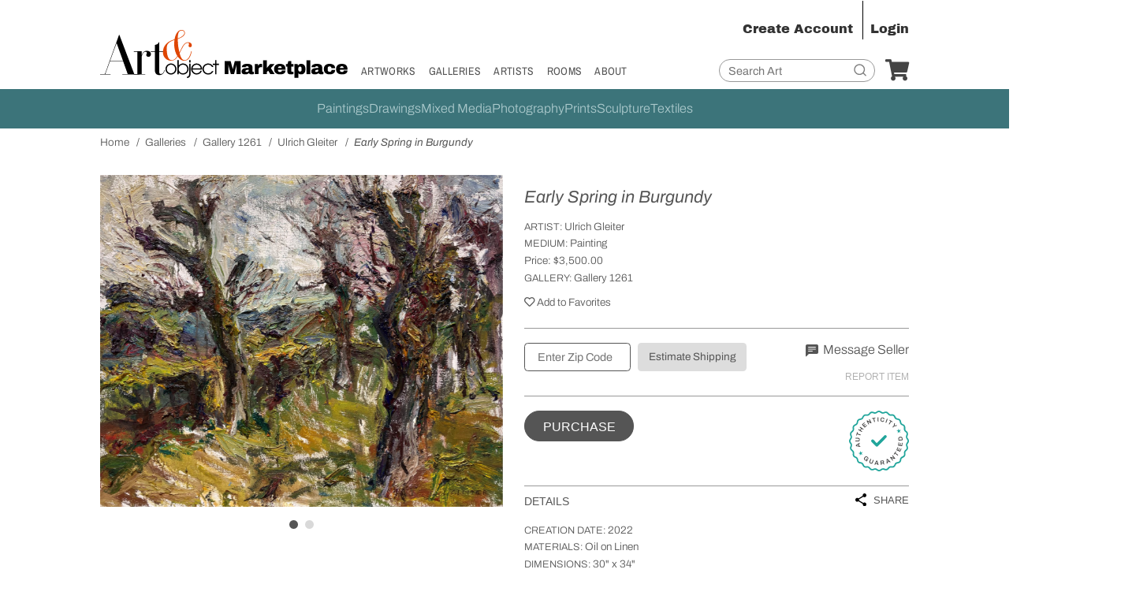

--- FILE ---
content_type: text/html; charset=UTF-8
request_url: https://www.artandobject.com/marketplace/art/early-spring-in-burgundy
body_size: 163772
content:
<!doctype html>
<html lang="en">
  <head>
    <!-- Google tag (gtag.js) -->
<script async src="https://www.googletagmanager.com/gtag/js?id=G-RHCNFYBHBD"></script>
<script defer src="https://analytics.artandobject.com/script.js" data-website-id="5bcc4b34-20a7-4261-94d1-8ab6d34c4871"></script>


<script>
  window.dataLayer = window.dataLayer || [];
  function gtag(){dataLayer.push(arguments);}
  gtag('js', new Date());

    gtag('config', 'G-RHCNFYBHBD', {
    'user_id': '53a641675f12'
  });
  
  gtag('config', 'AW-11460384604');

  
  document.addEventListener('DOMContentLoaded', function() {
    if (typeof umami !== 'undefined') {
            umami.identify({'user_id': '53a641675f12'});
                }
  });

</script>
<script type="text/javascript">
  (function(c,l,a,r,i,t,y){
    c[a]=c[a]||function(){(c[a].q=c[a].q||[]).push(arguments)};
    t=l.createElement(r);t.async=1;t.src="https://www.clarity.ms/tag/"+i;
    y=l.getElementsByTagName(r)[0];y.parentNode.insertBefore(t,y);
  })(window, document, "clarity", "script", "lh3g86c7yj");
</script>
<!-- Google Tag Manager -->
<script>
  (function(w,d,s,l,i){w[l]=w[l]||[];w[l].push({'gtm.start':
  new Date().getTime(),event:'gtm.js'});var f=d.getElementsByTagName(s)[0],
  j=d.createElement(s),dl=l!='dataLayer'?'&l='+l:'';j.async=true;j.src=
  'https://www.googletagmanager.com/gtm.js?id='+i+dl;f.parentNode.insertBefore(j,f);
  })(window,document,'script','dataLayer','GTM-W73CMK42');
</script>
<!-- End Google Tag Manager -->


    <meta charset="utf-8">
    <meta name="viewport" content="width=device-width, initial-scale=1">
        <link rel="canonical" href="https://www.artandobject.com/marketplace/art/early-spring-in-burgundy">
        <link rel="apple-touch-icon" sizes="180x180" href="https://www.artandobject.com/marketplace/apple-touch-icon.png">
    <link rel="icon" type="image/png" sizes="32x32" href="https://www.artandobject.com/marketplace/favicon-32x32.png">
    <link rel="icon" type="image/png" sizes="16x16" href="https://www.artandobject.com/marketplace/favicon-16x16.png">
    <link rel="manifest" href="https://www.artandobject.com/marketplace/site.webmanifest">
    <link rel="mask-icon" href="https://www.artandobject.com/marketplace/safari-pinned-tab.svg" color="#df4500">
    <meta name="msapplication-TileColor" content="#00aba9">
    <meta name="theme-color" content="#ffffff">
    <meta name="appleid-signin-client-id" content="shop.artandobject">
    <meta name="appleid-signin-scope" content="name email">
    <meta name="appleid-signin-redirect-uri" content="https://www.artandobject.com/marketplace/login/apple_login">
    <meta name="appleid-signin-state" content="login">
    <meta name="appleid-signin-nonce" content="li45qo8ncbs8fhbfalqo4evp11alsc1k">
    <meta name="appleid-signin-use-popup" content="true">
    <title>
      Early Spring in Burgundy by Ulrich Gleiter For Sale | Art & Object Marketplace    </title>
        <meta name="description" content="Early Spring in Burgundy is an artwork by Ulrich Gleiter for sale by Gallery 1261. Early Spring in Burgundy ships promptly.">
        <meta property="og:site_name" content="Art & Object Marketplace">
    <meta property="og:type" content="website">
        <meta property="og:title" content="Early Spring in Burgundy by Ulrich Gleiter For Sale | Art & Object Marketplace">
            <meta property="og:image" content="https://d19sv06ke5lbyb.cloudfront.net/worker/items/13409-1707332412_d455466ed55e99525a83.jpg?format=jpeg&width=1200&height=630">
        <meta property="og:image:width" content="1200" />
    <meta property="og:image:height" content="630" />
    <meta name="twitter:card" content="summary_large_image">
        <meta name="twitter:description" content="Early Spring in Burgundy by Ulrich Gleiter For Sale | Art & Object Marketplace">
        <meta name="twitter:site" content="@artandobject">
    <meta name="twitter:site:id" content="1037054887346036737">
        <meta name="twitter:image" content="https://d19sv06ke5lbyb.cloudfront.net/worker/items/13409-1707332412_d455466ed55e99525a83.jpg?format=jpeg&width=1200&height=630">
        <link href="https://www.artandobject.com/marketplace/css/jquery-ui.min.css?v=1765903469" rel="preload" as="style" onload="this.rel='stylesheet'">
    <link href="https://www.artandobject.com/marketplace/bootstrap/css/bootstrap.min.css?v=1765903469" rel="preload" as="style" onload="this.rel='stylesheet'">
    <link href="https://www.artandobject.com/marketplace/bootstrap-icons/font/bootstrap-icons.css?v=1765903469" rel="preload" as="style" onload="this.rel='stylesheet'">
    <link href="https://www.artandobject.com/marketplace/fontawesome/css/all.min.css?v=1765903469" rel="preload" as="style" onload="this.rel='stylesheet'">
    <link href="https://www.artandobject.com/marketplace/css/style.css?v=1765903469" rel="preload" as="style" onload="this.rel='stylesheet'">
    <noscript>
      <link href="https://www.artandobject.com/marketplace/css/jquery-ui.min.css?v=1765903469" rel="stylesheet">
      <link href="https://www.artandobject.com/marketplace/bootstrap/css/bootstrap.min.css?v=1765903469" rel="stylesheet">
      <link href="https://www.artandobject.com/marketplace/bootstrap-icons/font/bootstrap-icons.css?v=1765903469" rel="stylesheet">
      <link href="https://www.artandobject.com/marketplace/fontawesome/css/all.min.css?v=1765903469" rel="stylesheet">
      <link href="https://www.artandobject.com/marketplace/css/style.css?v=1765903469" rel="stylesheet">
    </noscript>
    <script type="text/javascript">
    const baseUrl = 'https://www.artandobject.com/marketplace/';
    </script>
    <!-- Meta Pixel Code -->
    <script>
    !function(f,b,e,v,n,t,s)
    {if(f.fbq)return;n=f.fbq=function(){n.callMethod?
    n.callMethod.apply(n,arguments):n.queue.push(arguments)};
    if(!f._fbq)f._fbq=n;n.push=n;n.loaded=!0;n.version='2.0';
    n.queue=[];t=b.createElement(e);t.async=!0;
    t.src=v;s=b.getElementsByTagName(e)[0];
    s.parentNode.insertBefore(t,s)}(window, document,'script',
    'https://connect.facebook.net/en_US/fbevents.js');
    fbq('init', '298097883257590');
    fbq('track', 'PageView');
    </script>
    <noscript><img height="1" width="1" style="display:none"
    src="https://www.facebook.com/tr?id=298097883257590&ev=PageView&noscript=1"
    /></noscript>
    <!-- End Meta Pixel Code -->
    <link rel="stylesheet" type="text/css" href="https://www.artandobject.com/marketplace/css/slick.css">
<link href="https://www.artandobject.com/marketplace/css/simple-lightbox.min.css" rel="stylesheet">
<link href="https://www.artandobject.com/marketplace/fonts/bootstrap-icons.css" rel="stylesheet">
<link rel="canonical" href="https://www.artandobject.com/marketplace/art/early-spring-in-burgundy">
<script type="application/ld+json">
{
  "@context": "http://schema.org",
  "@type": "Product",
  "name": "Early Spring in Burgundy",
  "image": [
                            "https://www.artandobject.com/marketplace/uploads/20240207/1707332412_d455466ed55e99525a83.jpg",
                                "https://www.artandobject.com/marketplace/uploads/20240607/early-spring-in-burgundy-ulrich-gleiter-painting.jpg"
                    ],
  "description": "",
  "sku": "",
  "offers": {
    "@type": "Offer",
    "url": "https://www.artandobject.com/marketplace/art/early-spring-in-burgundy",
    "priceCurrency": "USD",
    "price": "3500.00",
    "availability": "http://schema.org/InStock",
    "hasMerchantReturnPolicy": {
      "@type": "MerchantReturnPolicy",
      "applicableCountry": "US",
      "returnPolicyCategory": "https://schema.org/MerchantReturnFiniteReturnWindow",
      "merchantReturnDays": 14,
      "returnMethod": "https://schema.org/ReturnByMail",
      "returnFees": "https://schema.org/ReturnShippingFees"
    },
    "seller": {
      "@type": "Organization",
      "name": "Gallery 1261"
    }
  }
}
</script>
  </head>
  <body vocab="https://schema.org/" typeof="WebPage">
    <div id="search-suggestion-overlay"></div>
    <!-- header styles are inline here because they're in the critial area -->
<style type="text/css">
header {
  max-width: 1180px;
  display: grid;
  grid-template-areas: "message message message message" "logo login login login" "logo menu search cart";
  grid-template-columns: 350px 1fr auto;
  margin: 0 auto;
  padding: 0 20px 10px 20px;
  align-items: end;
}
header #message {
  grid-area: message;
  padding: 0;
  margin-left: 0;
  opacity: 0.95;
}
header #message .alert {
  margin: 0;
  background-color: #47757B;
  border-radius: 27px;
  color: #fff;
  margin-top: 12px;
}
header #message .alert A {
  color: #fff;
}
header #message .alert .bi-bell {
  margin-right: 10px;
  font-size: 24px;
}
header #message .alert .message-text {
  font-size: 16px;
  line-height: 20px;
}
header #header-brand-logo {
  grid-area: logo;
  margin-top: 42px;
}
header #header-brand-logo img {
  vertical-align: baseline;
  max-width: 350px;
  height: auto;
}
header #header-menu {
  grid-area: menu;
  margin-left: 18px;
  margin-bottom: 5px;
}
header #header-menu ul {
  display: flex;
  list-style: none;
  margin: 0;
  padding: 0;
}
header #header-menu ul li {
  margin-right: 18px;
}
header #header-menu ul a {
  text-decoration: none;
  color: #555;
  font-size: 11.5pt;
  text-transform: uppercase;
  font-family: 'Archivo Narrow', sans-serif;
  letter-spacing: .02rem;
  font-weight: 400;
}
header #header-menu ul a:hover {
  color: #DF4500;
}
header #header-signin {
  grid-area: login;
  text-align: right;
}
header #header-signin a {
  font-family: 'Archivo Black', sans-serif;
  font-size: 18px;
  color: #333;
  text-decoration: none;
  margin-left: 10px;
}
header #header-signin a.login {
  border-left: 1px solid black;
  padding: 30px 0 5px 10px;
  margin-left: 10px;
}
header #header-signin a:hover {
  color: #DF4500;
}
header #header-search {
  grid-area: search;
}
header #header-search form {
  position: relative;
}
header #header-search input {
  font-size: 16px;
  border: 1px solid #999;
  border-radius: 1.5rem;
  margin: 0 5px;
  padding: 6px 12px;
  position: relative;
  /*top: 20px;*/
}
header #header-search img {
  width: 18px;
  height: 18px;
  position: relative;
  opacity: 0.5;
  top: -8px;
  left: -5px;
}
header #header-search button {
  border: none;
  background: none;
  font-size: 22px;
  position: absolute;
  top: 5px;
  right: 15px;
  padding: 5px;
  color: #999;
  width: 20px;
  height: 20px;
}
header #header-cart {
  grid-area: cart;
  margin-left: 10px;
  position: relative;
}
header #header-cart a {
  font-size: 30px;
  color: #444;
  position: relative;
}
header #header-cart a:hover {
  color: #A2C97C;
}
header #mobile-header,
header .header-mobile-logo,
header #mobile-menu-dropdown,
header #mobile-search-form {
  display: none;
}
header .mobile-accordion-toggle {
  width: 30px;
  height: 33px;
  text-transform: uppercase;
  font-size: 80%;
  font-weight: 600;
  letter-spacing: 1px;
  color: #888;
  position: relative;
  text-indent: 28px;
  white-space: nowrap;
  overflow: hidden;
  cursor: pointer;
  margin-bottom: 5px;
  padding-right: 37px;
  -webkit-tap-highlight-color: rgba(0, 0, 0, 0);
}
header .mobile-accordion-toggle span {
  display: none;
}
header .mobile-accordion-toggle a {
  background: #666;
  position: absolute;
  top: 50%;
  left: 2px;
  height: 3px;
  width: 24px;
  -webkit-transition: all 0.25s;
  transition: all 0.25s;
}
header .mobile-accordion-toggle a::before {
  content: '';
  top: -9px;
  left: 0;
  background: #666;
  position: absolute;
  height: 3px;
  width: 24px;
  -webkit-transition: all 0.25s;
  transition: all 0.25s;
}
header .mobile-accordion-toggle a::after {
  background: #666;
  content: '';
  top: 9px;
  left: 0;
  position: absolute;
  height: 3px;
  width: 24px;
  -webkit-transition: all 0.25s;
  transition: all 0.25s;
}
header .mobile-accordion-toggle .expanded {
  height: 0;
  background: transparent;
}
header .mobile-accordion-toggle .expanded::before {
  top: 0;
  -webkit-transform: rotate(-45deg);
  transform: rotate(-45deg);
}
header .mobile-accordion-toggle .expanded::after {
  top: 0;
  -webkit-transform: rotate(45deg);
  transform: rotate(45deg);
}
header #mobile-seller-dashboard-menu {
  grid-area: mega;
}
header #mobile-seller-dashboard-menu ul {
  background-color: #fff;
  border-radius: 20px;
  column-count: 2;
  column-gap: 50px;
  list-style: none;
  margin: 0;
  padding: 30px 40px;
}
header #mobile-seller-dashboard-menu ul li {
  text-wrap: nowrap;
  margin-bottom: 12px;
}
header #mobile-seller-dashboard-menu ul li a {
  font-size: 22px;
  text-decoration: none;
}
header #mobile-seller-dashboard-menu i {
  margin-right: 8px;
}
header .seller-menu .seller-dashboard-link,
header .seller-menu #mobile-megamenu,
#seller-dashboard-mobile-menu {
  display: none;
}
#megamenu.home-megamenu,
#mobile-megamenu.home-megamenu {
  display: none;
}
#megamenu {
  background-color: #3C747A;
  position: relative;
}
#megamenu nav {
  max-width: 1180px;
  margin: 0 auto;
}
#megamenu nav ul {
  display: flex;
  justify-content: center;
  gap: 20px;
  list-style: none;
  margin: 0;
  padding: 18px 0;
}
#megamenu nav ul li {
  position: relative;
}
#megamenu nav ul li a {
  color: #AAC8CB;
  font-size: 18px;
  text-decoration: none;
  letter-spacing: 0px;
  display: block;
  transition: color 0.3s ease;
}
#megamenu nav ul li a:hover,
#megamenu nav ul li.has-dropdown:hover a {
  color: #fff;
}
#megamenu .megamenu-dropdown {
  position: absolute;
  top: 100%;
  left: 0;
  right: 0;
  background: #3C747A;
  border-top: 2px solid rgba(255, 255, 255, 0.26);
  opacity: 0;
  visibility: hidden;
  /* transform: translateY(-10px); */
  transition: all 0.3s ease;
  z-index: 1000;
}
#megamenu .megamenu-dropdown .dropdown-container {
  max-width: 1180px;
  margin: 0 auto;
  display: flex;
  justify-content: center;
  padding: 25px 0;
}
#megamenu .megamenu-dropdown .col1,
#megamenu .megamenu-dropdown .col2,
#megamenu .megamenu-dropdown .col3 {
  border-right: 1px solid rgba(255, 255, 255, 0.26);
  padding-right: 34px;
}
#megamenu .megamenu-dropdown .col2,
#megamenu .megamenu-dropdown .col3,
#megamenu .megamenu-dropdown .col4 {
  padding-left: 34px;
}
#megamenu .megamenu-dropdown .col3.col3-end {
  border-right: none;
  padding-right: 0;
}
#megamenu .megamenu-dropdown .column .col-header {
  font-family: 'Archivo Bold', sans-serif;
  font-weight: bold;
  font-size: 15px;
  color: #fff;
  margin-bottom: 10px;
  letter-spacing: 0px;
}
#megamenu .megamenu-dropdown .column .col-content ul {
  list-style: none;
  margin: 0;
  padding: 0;
}
#megamenu .megamenu-dropdown .column .col-content ul li {
  margin-bottom: 8px;
}
#megamenu .megamenu-dropdown .column .col-content ul li a {
  font-size: 15px;
  color: #fff;
  text-decoration: none;
}
#megamenu .megamenu-dropdown .col1 .col-content ul {
  column-count: 2;
  column-gap: 70px;
}
#megamenu .megamenu-dropdown .col3,
#megamenu .megamenu-dropdown .col4 {
  position: relative;
}
#megamenu .megamenu-dropdown .megamenu-view-more {
  font-family: 'Archivo Bold', sans-serif;
  font-weight: bold;
  font-size: 15px;
  color: #fff;
  position: absolute;
  bottom: 0;
}
#megamenu .megamenu-dropdown .megamenu-view-more a {
  color: #fff;
  text-decoration: none;
}
.seller-dashboard-divider-container {
  padding: 0 40px;
}
.seller-dashboard-divider-container .divider {
  max-width: 1140px;
  margin: 0 auto;
  border-top: 2px solid #707070;
}
/* Tablet positioning - dropdowns appear to the right */
@media (min-width: 481px) and (max-width: 1079px) {
  header #mobile-menu-dropdown #mobile-megamenu {
    overflow: visible;
  }
  header #mobile-menu-dropdown #mobile-megamenu ul {
    display: grid;
    grid-template-columns: 150px auto;
    gap: 20px;
    align-items: start;
  }
  .mobile-dropdown-triggers {
    display: flex;
    flex-direction: column;
  }
  .mobile-dropdown-contents {
    display: flex;
    flex-direction: column;
  }
  .mobile-dropdown-content {
    display: none;
  }
  .mobile-dropdown-item.active .mobile-dropdown-content {
    display: block;
  }
  /* Hide mobile inline layout on tablet */
  .mobile-inline-dropdowns {
    display: none;
  }
}
@media (max-width: 1079px) {
  header {
    grid-template-areas: "message message" "logo mobile";
    grid-template-columns: 1fr auto auto;
    padding: 0 40px 10px 40px;
  }
  header #header-brand-logo {
    position: relative;
    z-index: 200;
  }
  header #mobile-header {
    display: flex;
    grid-area: mobile;
    position: relative;
    z-index: 200;
  }
  header #mobile-header #mobile-header-search,
  header #mobile-header #mobile-header-cart {
    padding-right: 15px;
    position: relative;
    top: 3px;
  }
  header #mobile-header #mobile-header-search {
    width: 38px;
    height: 28px;
    position: relative;
    top: 5px;
  }
  header #mobile-header #mobile-header-cart a {
    position: relative;
    top: 2px;
    font-size: 24px;
    color: #444;
  }
  header #mobile-header #mobile-header-search i:hover,
  header #mobile-header #mobile-header-cart a:hover {
    color: #A2C97C;
  }
  header .mobile-accordion-toggle a,
  header .mobile-accordion-toggle a::before,
  header .mobile-accordion-toggle a::after {
    color: #444;
    height: 3px;
    width: 35px;
    border-radius: 4px;
  }
  header #mobile-menu-dropdown.expanded,
  header #mobile-search-form.show {
    /*display: block;*/
    display: grid;
    grid-template-columns: 1fr 1fr;
    align-items: end;
  }
  header #mobile-menu-dropdown.expanded {
    grid-template-areas:
      "divider divider"
      "main mega"
      "dashboard mega";
    grid-template-columns: 220px auto;
    grid-template-rows: auto 192px auto;
    column-gap: 20px;
    padding-top: 125px;
    padding-left: 40px;
    padding-right: 40px;
    padding-bottom: 25px;
    align-items: start;
  }
  header #mobile-menu-dropdown.mobile-seller-dashboard.expanded {
    grid-template-columns: 15% auto 20%;
    column-gap: 30px;
  }
  header #mobile-menu-dropdown {
    position: absolute;
    width: 100%;
    background: #EAEAEA;
    top: 0px;
    left: 0px;
    z-index: 100;
  }
  header #mobile-menu-dropdown #mobile-menu-divider {
    grid-area: divider;
    border-top: 1px solid #707070;
    padding-top: 30px;
  }
  header #mobile-menu-dropdown #mobile-menu {
    grid-area: main;
    align-self: start;
  }
  header #mobile-menu-dropdown #mobile-megamenu {
    grid-area: mega;
    background-color: #3C747A;
    border-radius: 10px;
  }
  header #mobile-menu-dropdown #mobile-megamenu ul {
    list-style: none;
    margin: 0;
    padding: 30px 40px;
  }
  header #mobile-menu-dropdown #mobile-megamenu ul li {
    margin-bottom: 20px;
  }
  header #mobile-menu-dropdown #mobile-megamenu ul li:last-child {
    margin-bottom: 0;
  }
  header #mobile-menu-dropdown #mobile-megamenu ul li a {
    color: #fff;
    font-size: 15px;
    text-decoration: none;
  }
  header #mobile-menu-dropdown #mobile-megamenu .mobile-dropdown-sections {
    max-width: 200px;
  }
  header #mobile-menu-dropdown #mobile-megamenu .mobile-dropdown-header,
  header #mobile-menu-dropdown #mobile-megamenu .mobile-view-all {
    font-family: 'Archivo Bold', sans-serif;
    font-weight: bold;
    font-size: 15px;
    color: #fff;
  }
  header #mobile-menu-dropdown #mobile-megamenu .mobile-dropdown-section.mobile-view-all {
    margin-bottom: 20px;
    padding-bottom: 0;
    border-bottom: none;
  }
  header #mobile-menu-dropdown #mobile-megamenu .mobile-view-all a {
    color: #fff;
    text-decoration: none;
  }
  header #mobile-menu-dropdown #mobile-megamenu .mobile-dropdown-header {
    margin-bottom: 15px;
  }
  header #mobile-menu-dropdown #mobile-megamenu .mobile-dropdown-section {
    margin-bottom: 20px;
    padding-bottom: 25px;
    border-bottom: 1px solid rgba(255, 255, 255, 0.26);
  }
  header #mobile-menu-dropdown #mobile-megamenu .mobile-dropdown-section:last-child {
    border-bottom: none;
    padding-bottom: 0;
  }
  header #mobile-menu-dropdown #mobile-megamenu .mobile-dropdown-links {
    display: flex;
    flex-direction: column;
  }
  header #mobile-menu-dropdown #mobile-megamenu .mobile-dropdown-links a {
    color: #fff;
    font-size: 15px;
    text-decoration: none;
    margin-bottom: 8px;
  }
  header #mobile-menu-dropdown #mobile-megamenu .mobile-dropdown-links.color {
    display: grid;
    grid-template-columns: 50px 50px;
    column-gap: 70px;
  }
  /* Mobile Submenu Dropdown Styles */
  .mobile-dropdown-item {
    position: relative;
  }
  .mobile-dropdown-trigger {
    cursor: pointer;
  }
  .mobile-dropdown-trigger span {
    color: #fff;
    font-size: 22px;
  }
  .mobile-dropdown-trigger i {
    position: relative;
    bottom: 2px;
    left: 3px;
    color: #fff;
    transition: transform 0.3s ease;
  }
  .mobile-dropdown-content {
    display: none;
  }
  .mobile-dropdown-item.active .mobile-dropdown-content {
    display: block;
  }
  header #mobile-menu-dropdown #mobile-header-signin {
    grid-area: dashboard;
    align-self: start;
  }
  header #mobile-menu-dropdown #mobile-menu ul {
    list-style: none;
    font-size: 22px;
    color: #555;
    padding-left: 0px;
  }
  header #mobile-menu-dropdown #mobile-menu ul li {
    padding-bottom: 15px;
  }
  header #mobile-menu-dropdown #mobile-menu ul a {
    text-decoration: none;
    color: #555;
    font-size: 22px;
  }
  header #mobile-menu-dropdown #mobile-menu ul a:hover {
    color: #DF4500;
  }
  header #mobile-menu-dropdown #mobile-header-signin {
    display: flex;
    flex-direction: column;
    gap: 12px;
    position: relative;
    right: 24px;
  }
  header #mobile-menu-dropdown #mobile-header-signin a {
    background-color: #fff;
    text-decoration: none;
    padding: 8px 24px;
    color: #333;
    font-size: 18px;
    font-family: 'Archivo Black', sans-serif;
    border-radius: 20px;
    margin: 0 auto 0 0;
  }
  header #mobile-search-form {
    position: absolute;
    width: 100%;
    background: #EAEAEA;
    top: 0px;
    left: 0px;
    z-index: 100;
  }
  header #mobile-search-form form {
    display: grid;
    padding: 180px 40px 50px 40px;
    width: 100%;
    grid-column: 1/3;
  }
  header #mobile-search-form form input {
    border: none;
    background: none;
    border-bottom: 1px solid #999;
    padding-bottom: 10px;
    font-size: 22px;
  }
  header #mobile-search-form form button {
    border: none;
    background: none;
    text-align: left;
    font-size: 14pt;
    padding-top: 20px;
    color: #555;
  }
  header #header-menu,
  header #header-signin,
  header #header-search,
  header #header-cart,
  #megamenu {
    display: none;
  }
}
@media (max-width: 991px) {
  header #mobile-search-form form {
    padding: 180px 40px 50px 40px;
  }
}
@media (max-width: 768px) {
  header #mobile-menu-dropdown #mobile-megamenu ul {
    padding: 30px 40px;
  }
  header #mobile-seller-dashboard-menu ul {
    padding: 20px 0px 20px 20px;
  }
}
@media (max-width: 480px) {
  header {
    grid-template-columns: 1fr auto;
    padding: 0 20px 15px 20px;
  }
  header .mobile-accordion-toggle {
    padding-right: 0;
    width: 40px;
  }
  header .header-logo {
    display: none;
  }
  header .header-mobile-logo {
    display: block;
  }
  header #header-brand-logo {
    margin-top: 10px;
  }
  header #header-brand-logo .header-mobile-logo img {
    max-width: 185px;
  }
  header .mobile-accordion-toggle a::after {
    top: 8px;
    height: 3px;
  }
  header .mobile-accordion-toggle a::before {
    top: -8px;
    height: 3px;
  }
  header #mobile-menu-dropdown.expanded {
    grid-template-areas:
      "divider divider"
      "main dashboard"
      "mega mega";
    grid-template-columns: auto auto;
    grid-template-rows: auto auto auto;
    column-gap: 0px;
    padding-left: 20px;
    padding-right: 20px;
  }
  header #mobile-menu-dropdown #mobile-menu-divider {
    padding-top: 20px;
  }
  header #mobile-menu-dropdown #mobile-megamenu {
    margin-top: 30px;
  }
  header #mobile-menu-dropdown #mobile-megamenu ul {
    padding: 22px 20px 8px 20px;
  }
  header #mobile-menu-dropdown #mobile-megamenu ul li:last-child {
    margin-bottom: 20px;
  }
  header #mobile-menu-dropdown #mobile-megamenu .mobile-dropdown-sections {
    position: relative;
    max-width: 100%;
    padding-top: 20px;
  }
  header #mobile-menu-dropdown #mobile-megamenu .mobile-view-all {
    position: absolute;
    top: -20px;
    left: 150px;
  }
  header #mobile-menu-dropdown #mobile-megamenu .mobile-dropdown-section:last-child {
    border-bottom: 1px solid rgba(255, 255, 255, 0.26);
    padding-bottom: 20px;
  }
  /* Mobile positioning - dropdowns appear below parent */
  .mobile-dropdown-content {
    position: static;
    width: auto;
    min-width: auto;
  }
  /* Show mobile inline layout, hide tablet grid layout */
  .mobile-dropdown-triggers,
  .mobile-dropdown-contents {
    display: none;
  }
  .mobile-inline-dropdowns {
    display: block;
  }
  .mobile-inline-dropdowns .mobile-dropdown-content {
    display: none;
  }
  .mobile-inline-dropdowns .mobile-dropdown-item.active .mobile-dropdown-content {
    display: block;
  }
  header #mobile-menu-dropdown.mobile-seller-dashboard.expanded {
    grid-template-columns: 1fr 1fr;
  }
  header #mobile-menu-dropdown #mobile-menu ul {
    margin-bottom: 0;
  }
  header #mobile-menu-dropdown #mobile-menu ul li:last-child {
    padding-bottom: 0;
  }
  header #mobile-menu-dropdown #mobile-header-signin {
    right: 0;
  }
  header #mobile-menu-dropdown #mobile-header-signin a {
    text-wrap: nowrap;
    margin: 0 0 0 auto;
  }
  header #mobile-search-form form {
    padding: 180px 20px 50px 20px;
  }
  header .seller-menu #mobile-seller-dashboard-menu {
    display: none;
  }
  .seller-dashboard-divider-container {
    padding: 0 20px;
  }
  #seller-dashboard-mobile-menu {
    display: block;
    position: absolute;
    bottom: 0;
    z-index: 100;
  }
  .seller-dashboard-toggle {
    position: fixed;
    left: 14px;
    bottom: 20px;
    background: #fff;
    box-shadow: -3px 3px 11px #00000029;
    padding: 10px;
    border-radius: 10px;
  }
  #seller-dashboard-menu-dropdown {
    display: none;
  }
  #seller-dashboard-menu-dropdown.expanded {
    display: grid;
    grid-template-columns: repeat(5, 1fr);
    row-gap: 25px;
    position: fixed;
    bottom: 0;
    left: 0;
    width: 100%;
    background: #fff;
    z-index: 100;
    padding: 20px 12px 20px 12px;
  }
  #seller-dashboard-menu-dropdown .seller-dashboard-toggle {
    position: unset;
    box-shadow: none;
    padding: 0;
    border-radius: 0;
    display: flex;
    flex-direction: column;
  }
  #seller-dashboard-menu-dropdown .seller-dashboard-toggle,
  #seller-dashboard-menu-dropdown a {
    display: flex;
    flex-direction: column;
    text-align: center;
    font-size: 11px;
    color: #555;
    text-decoration: none;
  }
  #seller-dashboard-menu-dropdown .seller-dashboard-toggle i,
  #seller-dashboard-menu-dropdown a i {
    font-size: 22px;
    color: #43413C;
  }
}
</style>

<header>
  <div id="message" class="d-none">
  </div>
  <div id="header-brand-logo">
    <a class="header-logo" href="https://www.artandobject.com/marketplace/"><img src="https://www.artandobject.com/marketplace/img/Art-Object-marketplace-logo-black-red.svg" alt="Art & Object Marketplace Logo"></a>
    <a class="header-mobile-logo" href="https://www.artandobject.com/marketplace/"><img src="https://www.artandobject.com/marketplace/img/Art-Object-marketplace-logo-stacked-black-red.svg" alt="Art & Object Marketplace Logo"></a>
  </div>
  <nav id="header-menu">
    <ul>
      <li><a href="https://www.artandobject.com/marketplace/browse">Artworks</a></li>
      <li><a href="https://www.artandobject.com/marketplace/galleries">Galleries</a></li>
      <li><a href="https://www.artandobject.com/marketplace/artists">Artists</a></li>
      <li><a href="https://www.artandobject.com/marketplace/collections">Rooms</a></li>
      <li><a href="https://www.artandobject.com/marketplace/about">About</a></li>
    </ul>
  </nav>
  <div id="header-signin">
          <a class="register" data-bs-toggle="modal" data-target="#signupModal" href="#signupModal">Create Account</a>
      <a data-bs-toggle="modal" data-target="#loginModal" class="login" href="#loginModal">Login</a>
      </div>
  <div id="header-search">
    <form action="https://www.artandobject.com/marketplace/search" id="header-search-form" method="get" accept-charset="utf-8">
      <input type="text" id="header-search-input-query" name="query" placeholder="Search Art" autocomplete=false>
      <button type="submit"><img class="btn-search" src="https://www.artandobject.com/marketplace/img/search-button.svg" alt="Search"></button>
    </form>  </div>
  <div id="header-cart">
    <div id="header-cart-icon">
      <a href="https://www.artandobject.com/marketplace/cart" aria-label="Your Cart"><i class="fas fa-shopping-cart"></i></a>
    </div>
      </div>
  <div id="mobile-header">
    <div id="mobile-header-search">
      <img class="btn-search" src="https://www.artandobject.com/marketplace/img/search-button.svg" alt="Search">
    </div>
    <div id="mobile-header-cart">
      <div id="mobile-header-cart-icon">
        <a href="https://www.artandobject.com/marketplace/cart"><i class="fas fa-shopping-cart"></i></a>
      </div>
          </div>
    <div class="mobile-accordion-toggle">
      <a href="#" id="header-menu-toggle" class=""><span>Menu</span></a>
    </div>
  </div>
    <div id="mobile-menu-dropdown">
    <div id="mobile-menu-divider"></div>
    <div id="mobile-menu">
      <ul>
        <li><a href="https://www.artandobject.com/marketplace/browse">Artworks</a></li>
        <li><a href="https://www.artandobject.com/marketplace/galleries">Galleries</a></li>
        <li><a href="https://www.artandobject.com/marketplace/artists">Artists</a></li>
        <li><a href="https://www.artandobject.com/marketplace/collections">Rooms</a></li>
        <li><a href="https://www.artandobject.com/marketplace/about">About</a></li>
      </ul>
    </div>
    <div id="mobile-megamenu">
            <ul>
        <!-- Tablet Grid Layout -->
        <div class="mobile-dropdown-triggers">
                    <li class="mobile-dropdown-item" data-dropdown="mobile-paintings-dropdown">
            <div class="mobile-dropdown-trigger">
              <span>Paintings</span>
              <i class="fas fa-chevron-down"></i>
            </div>
          </li>
                    <li class="mobile-dropdown-item" data-dropdown="mobile-drawings-dropdown">
            <div class="mobile-dropdown-trigger">
              <span>Drawings</span>
              <i class="fas fa-chevron-down"></i>
            </div>
          </li>
                    <li class="mobile-dropdown-item" data-dropdown="mobile-mixed-media-dropdown">
            <div class="mobile-dropdown-trigger">
              <span>Mixed Media</span>
              <i class="fas fa-chevron-down"></i>
            </div>
          </li>
                    <li class="mobile-dropdown-item" data-dropdown="mobile-photography-dropdown">
            <div class="mobile-dropdown-trigger">
              <span>Photography</span>
              <i class="fas fa-chevron-down"></i>
            </div>
          </li>
                    <li class="mobile-dropdown-item" data-dropdown="mobile-prints-dropdown">
            <div class="mobile-dropdown-trigger">
              <span>Prints</span>
              <i class="fas fa-chevron-down"></i>
            </div>
          </li>
                    <li class="mobile-dropdown-item" data-dropdown="mobile-sculpture-dropdown">
            <div class="mobile-dropdown-trigger">
              <span>Sculpture</span>
              <i class="fas fa-chevron-down"></i>
            </div>
          </li>
                    <li class="mobile-dropdown-item" data-dropdown="mobile-textiles-dropdown">
            <div class="mobile-dropdown-trigger">
              <span>Textiles</span>
              <i class="fas fa-chevron-down"></i>
            </div>
          </li>
                  </div>

        <div class="mobile-dropdown-contents">
                    <div class="mobile-dropdown-content" id="mobile-paintings-dropdown">
            <div class="mobile-dropdown-sections">
              <div class="mobile-dropdown-section mobile-view-all">
                <a href="https://www.artandobject.com/marketplace/browse?medium%5B0%5D=3">View All Paintings</a>
              </div>
              <div class="mobile-dropdown-section">
                <div class="mobile-dropdown-header">Shop by Color</div>
                <div class="mobile-dropdown-links color">
                  <a href="https://www.artandobject.com/marketplace/browse?medium%5B0%5D=3&color%5B0%5D=black">Black</a>                  <a href="https://www.artandobject.com/marketplace/browse?medium%5B0%5D=3&color%5B0%5D=white">White</a>                  <a href="https://www.artandobject.com/marketplace/browse?medium%5B0%5D=3&color%5B0%5D=red">Red</a>                  <a href="https://www.artandobject.com/marketplace/browse?medium%5B0%5D=3&color%5B0%5D=orange">Orange</a>                  <a href="https://www.artandobject.com/marketplace/browse?medium%5B0%5D=3&color%5B0%5D=yellow">Yellow</a>                  <a href="https://www.artandobject.com/marketplace/browse?medium%5B0%5D=3&color%5B0%5D=green">Green</a>                  <a href="https://www.artandobject.com/marketplace/browse?medium%5B0%5D=3&color%5B0%5D=blue">Blue</a>                  <a href="https://www.artandobject.com/marketplace/browse?medium%5B0%5D=3&color%5B0%5D=purple">Purple</a>                  <a href="https://www.artandobject.com/marketplace/browse?medium%5B0%5D=3&color%5B0%5D=brown">Brown</a>                  <a href="https://www.artandobject.com/marketplace/browse?medium%5B0%5D=3&color%5B0%5D=gray">Gray</a>                </div>
              </div>
              <div class="mobile-dropdown-section">
                <div class="mobile-dropdown-header">Shop by Price</div>
                <div class="mobile-dropdown-links price">
                  <a href="https://www.artandobject.com/marketplace/browse?medium%5B0%5D=3&price_max=1000">Under $1,000</a>                  <a href="https://www.artandobject.com/marketplace/browse?medium%5B0%5D=3&price_min=1000&price_max=5000">$1,000 to $5,000</a>                  <a href="https://www.artandobject.com/marketplace/browse?medium%5B0%5D=3&price_min=5000&price_max=10000">$5,000 to $10,000</a>                  <a href="https://www.artandobject.com/marketplace/browse?medium%5B0%5D=3&price_min=10000">$10,000 and Up</a>                </div>
              </div>
              <div class="mobile-dropdown-section">
                <div class="mobile-dropdown-header">Shop by Size</div>
                <div class="mobile-dropdown-links size">
                  <a href="https://www.artandobject.com/marketplace/browse?medium%5B0%5D=3&size%5B0%5D=small">Small (under 1')</a>                  <a href="https://www.artandobject.com/marketplace/browse?medium%5B0%5D=3&size%5B0%5D=medium">Medium (under 4' x 4')</a>                  <a href="https://www.artandobject.com/marketplace/browse?medium%5B0%5D=3&size%5B0%5D=large">Large (over 4')</a>                </div>
              </div>
                            <div class="mobile-dropdown-section">
                <div class="mobile-dropdown-header">Shop by Finish</div>
                <div class="mobile-dropdown-links finish">
                  <a href="https://www.artandobject.com/marketplace/browse?medium%5B0%5D=3&finish%5B0%5D=framed">Framed</a>                  <a href="https://www.artandobject.com/marketplace/browse?medium%5B0%5D=3&finish%5B0%5D=unframed">Unframed</a>                </div>
              </div>
                          </div>
          </div>
                    <div class="mobile-dropdown-content" id="mobile-drawings-dropdown">
            <div class="mobile-dropdown-sections">
              <div class="mobile-dropdown-section mobile-view-all">
                <a href="https://www.artandobject.com/marketplace/browse?medium%5B0%5D=1">View All Drawings</a>
              </div>
              <div class="mobile-dropdown-section">
                <div class="mobile-dropdown-header">Shop by Color</div>
                <div class="mobile-dropdown-links color">
                  <a href="https://www.artandobject.com/marketplace/browse?medium%5B0%5D=1&color%5B0%5D=black">Black</a>                  <a href="https://www.artandobject.com/marketplace/browse?medium%5B0%5D=1&color%5B0%5D=white">White</a>                  <a href="https://www.artandobject.com/marketplace/browse?medium%5B0%5D=1&color%5B0%5D=red">Red</a>                  <a href="https://www.artandobject.com/marketplace/browse?medium%5B0%5D=1&color%5B0%5D=orange">Orange</a>                  <a href="https://www.artandobject.com/marketplace/browse?medium%5B0%5D=1&color%5B0%5D=yellow">Yellow</a>                  <a href="https://www.artandobject.com/marketplace/browse?medium%5B0%5D=1&color%5B0%5D=green">Green</a>                  <a href="https://www.artandobject.com/marketplace/browse?medium%5B0%5D=1&color%5B0%5D=blue">Blue</a>                  <a href="https://www.artandobject.com/marketplace/browse?medium%5B0%5D=1&color%5B0%5D=purple">Purple</a>                  <a href="https://www.artandobject.com/marketplace/browse?medium%5B0%5D=1&color%5B0%5D=brown">Brown</a>                  <a href="https://www.artandobject.com/marketplace/browse?medium%5B0%5D=1&color%5B0%5D=gray">Gray</a>                </div>
              </div>
              <div class="mobile-dropdown-section">
                <div class="mobile-dropdown-header">Shop by Price</div>
                <div class="mobile-dropdown-links price">
                  <a href="https://www.artandobject.com/marketplace/browse?medium%5B0%5D=1&price_max=1000">Under $1,000</a>                  <a href="https://www.artandobject.com/marketplace/browse?medium%5B0%5D=1&price_min=1000&price_max=5000">$1,000 to $5,000</a>                  <a href="https://www.artandobject.com/marketplace/browse?medium%5B0%5D=1&price_min=5000&price_max=10000">$5,000 to $10,000</a>                  <a href="https://www.artandobject.com/marketplace/browse?medium%5B0%5D=1&price_min=10000">$10,000 and Up</a>                </div>
              </div>
              <div class="mobile-dropdown-section">
                <div class="mobile-dropdown-header">Shop by Size</div>
                <div class="mobile-dropdown-links size">
                  <a href="https://www.artandobject.com/marketplace/browse?medium%5B0%5D=1&size%5B0%5D=small">Small (under 1')</a>                  <a href="https://www.artandobject.com/marketplace/browse?medium%5B0%5D=1&size%5B0%5D=medium">Medium (under 4' x 4')</a>                  <a href="https://www.artandobject.com/marketplace/browse?medium%5B0%5D=1&size%5B0%5D=large">Large (over 4')</a>                </div>
              </div>
                            <div class="mobile-dropdown-section">
                <div class="mobile-dropdown-header">Shop by Finish</div>
                <div class="mobile-dropdown-links finish">
                  <a href="https://www.artandobject.com/marketplace/browse?medium%5B0%5D=1&finish%5B0%5D=framed">Framed</a>                  <a href="https://www.artandobject.com/marketplace/browse?medium%5B0%5D=1&finish%5B0%5D=unframed">Unframed</a>                </div>
              </div>
                          </div>
          </div>
                    <div class="mobile-dropdown-content" id="mobile-mixed-media-dropdown">
            <div class="mobile-dropdown-sections">
              <div class="mobile-dropdown-section mobile-view-all">
                <a href="https://www.artandobject.com/marketplace/browse?medium%5B0%5D=2">View All Mixed Media</a>
              </div>
              <div class="mobile-dropdown-section">
                <div class="mobile-dropdown-header">Shop by Color</div>
                <div class="mobile-dropdown-links color">
                  <a href="https://www.artandobject.com/marketplace/browse?medium%5B0%5D=2&color%5B0%5D=black">Black</a>                  <a href="https://www.artandobject.com/marketplace/browse?medium%5B0%5D=2&color%5B0%5D=white">White</a>                  <a href="https://www.artandobject.com/marketplace/browse?medium%5B0%5D=2&color%5B0%5D=red">Red</a>                  <a href="https://www.artandobject.com/marketplace/browse?medium%5B0%5D=2&color%5B0%5D=orange">Orange</a>                  <a href="https://www.artandobject.com/marketplace/browse?medium%5B0%5D=2&color%5B0%5D=yellow">Yellow</a>                  <a href="https://www.artandobject.com/marketplace/browse?medium%5B0%5D=2&color%5B0%5D=green">Green</a>                  <a href="https://www.artandobject.com/marketplace/browse?medium%5B0%5D=2&color%5B0%5D=blue">Blue</a>                  <a href="https://www.artandobject.com/marketplace/browse?medium%5B0%5D=2&color%5B0%5D=purple">Purple</a>                  <a href="https://www.artandobject.com/marketplace/browse?medium%5B0%5D=2&color%5B0%5D=brown">Brown</a>                  <a href="https://www.artandobject.com/marketplace/browse?medium%5B0%5D=2&color%5B0%5D=gray">Gray</a>                </div>
              </div>
              <div class="mobile-dropdown-section">
                <div class="mobile-dropdown-header">Shop by Price</div>
                <div class="mobile-dropdown-links price">
                  <a href="https://www.artandobject.com/marketplace/browse?medium%5B0%5D=2&price_max=1000">Under $1,000</a>                  <a href="https://www.artandobject.com/marketplace/browse?medium%5B0%5D=2&price_min=1000&price_max=5000">$1,000 to $5,000</a>                  <a href="https://www.artandobject.com/marketplace/browse?medium%5B0%5D=2&price_min=5000&price_max=10000">$5,000 to $10,000</a>                  <a href="https://www.artandobject.com/marketplace/browse?medium%5B0%5D=2&price_min=10000">$10,000 and Up</a>                </div>
              </div>
              <div class="mobile-dropdown-section">
                <div class="mobile-dropdown-header">Shop by Size</div>
                <div class="mobile-dropdown-links size">
                  <a href="https://www.artandobject.com/marketplace/browse?medium%5B0%5D=2&size%5B0%5D=small">Small (under 1')</a>                  <a href="https://www.artandobject.com/marketplace/browse?medium%5B0%5D=2&size%5B0%5D=medium">Medium (under 4' x 4')</a>                  <a href="https://www.artandobject.com/marketplace/browse?medium%5B0%5D=2&size%5B0%5D=large">Large (over 4')</a>                </div>
              </div>
                            <div class="mobile-dropdown-section">
                <div class="mobile-dropdown-header">Shop by Finish</div>
                <div class="mobile-dropdown-links finish">
                  <a href="https://www.artandobject.com/marketplace/browse?medium%5B0%5D=2&finish%5B0%5D=framed">Framed</a>                  <a href="https://www.artandobject.com/marketplace/browse?medium%5B0%5D=2&finish%5B0%5D=unframed">Unframed</a>                </div>
              </div>
                          </div>
          </div>
                    <div class="mobile-dropdown-content" id="mobile-photography-dropdown">
            <div class="mobile-dropdown-sections">
              <div class="mobile-dropdown-section mobile-view-all">
                <a href="https://www.artandobject.com/marketplace/browse?medium%5B0%5D=4">View All Photography</a>
              </div>
              <div class="mobile-dropdown-section">
                <div class="mobile-dropdown-header">Shop by Color</div>
                <div class="mobile-dropdown-links color">
                  <a href="https://www.artandobject.com/marketplace/browse?medium%5B0%5D=4&color%5B0%5D=black">Black</a>                  <a href="https://www.artandobject.com/marketplace/browse?medium%5B0%5D=4&color%5B0%5D=white">White</a>                  <a href="https://www.artandobject.com/marketplace/browse?medium%5B0%5D=4&color%5B0%5D=red">Red</a>                  <a href="https://www.artandobject.com/marketplace/browse?medium%5B0%5D=4&color%5B0%5D=orange">Orange</a>                  <a href="https://www.artandobject.com/marketplace/browse?medium%5B0%5D=4&color%5B0%5D=yellow">Yellow</a>                  <a href="https://www.artandobject.com/marketplace/browse?medium%5B0%5D=4&color%5B0%5D=green">Green</a>                  <a href="https://www.artandobject.com/marketplace/browse?medium%5B0%5D=4&color%5B0%5D=blue">Blue</a>                  <a href="https://www.artandobject.com/marketplace/browse?medium%5B0%5D=4&color%5B0%5D=purple">Purple</a>                  <a href="https://www.artandobject.com/marketplace/browse?medium%5B0%5D=4&color%5B0%5D=brown">Brown</a>                  <a href="https://www.artandobject.com/marketplace/browse?medium%5B0%5D=4&color%5B0%5D=gray">Gray</a>                </div>
              </div>
              <div class="mobile-dropdown-section">
                <div class="mobile-dropdown-header">Shop by Price</div>
                <div class="mobile-dropdown-links price">
                  <a href="https://www.artandobject.com/marketplace/browse?medium%5B0%5D=4&price_max=1000">Under $1,000</a>                  <a href="https://www.artandobject.com/marketplace/browse?medium%5B0%5D=4&price_min=1000&price_max=5000">$1,000 to $5,000</a>                  <a href="https://www.artandobject.com/marketplace/browse?medium%5B0%5D=4&price_min=5000&price_max=10000">$5,000 to $10,000</a>                  <a href="https://www.artandobject.com/marketplace/browse?medium%5B0%5D=4&price_min=10000">$10,000 and Up</a>                </div>
              </div>
              <div class="mobile-dropdown-section">
                <div class="mobile-dropdown-header">Shop by Size</div>
                <div class="mobile-dropdown-links size">
                  <a href="https://www.artandobject.com/marketplace/browse?medium%5B0%5D=4&size%5B0%5D=small">Small (under 1')</a>                  <a href="https://www.artandobject.com/marketplace/browse?medium%5B0%5D=4&size%5B0%5D=medium">Medium (under 4' x 4')</a>                  <a href="https://www.artandobject.com/marketplace/browse?medium%5B0%5D=4&size%5B0%5D=large">Large (over 4')</a>                </div>
              </div>
                            <div class="mobile-dropdown-section">
                <div class="mobile-dropdown-header">Shop by Finish</div>
                <div class="mobile-dropdown-links finish">
                  <a href="https://www.artandobject.com/marketplace/browse?medium%5B0%5D=4&finish%5B0%5D=framed">Framed</a>                  <a href="https://www.artandobject.com/marketplace/browse?medium%5B0%5D=4&finish%5B0%5D=unframed">Unframed</a>                </div>
              </div>
                          </div>
          </div>
                    <div class="mobile-dropdown-content" id="mobile-prints-dropdown">
            <div class="mobile-dropdown-sections">
              <div class="mobile-dropdown-section mobile-view-all">
                <a href="https://www.artandobject.com/marketplace/browse?medium%5B0%5D=5">View All Prints</a>
              </div>
              <div class="mobile-dropdown-section">
                <div class="mobile-dropdown-header">Shop by Color</div>
                <div class="mobile-dropdown-links color">
                  <a href="https://www.artandobject.com/marketplace/browse?medium%5B0%5D=5&color%5B0%5D=black">Black</a>                  <a href="https://www.artandobject.com/marketplace/browse?medium%5B0%5D=5&color%5B0%5D=white">White</a>                  <a href="https://www.artandobject.com/marketplace/browse?medium%5B0%5D=5&color%5B0%5D=red">Red</a>                  <a href="https://www.artandobject.com/marketplace/browse?medium%5B0%5D=5&color%5B0%5D=orange">Orange</a>                  <a href="https://www.artandobject.com/marketplace/browse?medium%5B0%5D=5&color%5B0%5D=yellow">Yellow</a>                  <a href="https://www.artandobject.com/marketplace/browse?medium%5B0%5D=5&color%5B0%5D=green">Green</a>                  <a href="https://www.artandobject.com/marketplace/browse?medium%5B0%5D=5&color%5B0%5D=blue">Blue</a>                  <a href="https://www.artandobject.com/marketplace/browse?medium%5B0%5D=5&color%5B0%5D=purple">Purple</a>                  <a href="https://www.artandobject.com/marketplace/browse?medium%5B0%5D=5&color%5B0%5D=brown">Brown</a>                  <a href="https://www.artandobject.com/marketplace/browse?medium%5B0%5D=5&color%5B0%5D=gray">Gray</a>                </div>
              </div>
              <div class="mobile-dropdown-section">
                <div class="mobile-dropdown-header">Shop by Price</div>
                <div class="mobile-dropdown-links price">
                  <a href="https://www.artandobject.com/marketplace/browse?medium%5B0%5D=5&price_max=1000">Under $1,000</a>                  <a href="https://www.artandobject.com/marketplace/browse?medium%5B0%5D=5&price_min=1000&price_max=5000">$1,000 to $5,000</a>                  <a href="https://www.artandobject.com/marketplace/browse?medium%5B0%5D=5&price_min=5000&price_max=10000">$5,000 to $10,000</a>                  <a href="https://www.artandobject.com/marketplace/browse?medium%5B0%5D=5&price_min=10000">$10,000 and Up</a>                </div>
              </div>
              <div class="mobile-dropdown-section">
                <div class="mobile-dropdown-header">Shop by Size</div>
                <div class="mobile-dropdown-links size">
                  <a href="https://www.artandobject.com/marketplace/browse?medium%5B0%5D=5&size%5B0%5D=small">Small (under 1')</a>                  <a href="https://www.artandobject.com/marketplace/browse?medium%5B0%5D=5&size%5B0%5D=medium">Medium (under 4' x 4')</a>                  <a href="https://www.artandobject.com/marketplace/browse?medium%5B0%5D=5&size%5B0%5D=large">Large (over 4')</a>                </div>
              </div>
                            <div class="mobile-dropdown-section">
                <div class="mobile-dropdown-header">Shop by Finish</div>
                <div class="mobile-dropdown-links finish">
                  <a href="https://www.artandobject.com/marketplace/browse?medium%5B0%5D=5&finish%5B0%5D=framed">Framed</a>                  <a href="https://www.artandobject.com/marketplace/browse?medium%5B0%5D=5&finish%5B0%5D=unframed">Unframed</a>                </div>
              </div>
                          </div>
          </div>
                    <div class="mobile-dropdown-content" id="mobile-sculpture-dropdown">
            <div class="mobile-dropdown-sections">
              <div class="mobile-dropdown-section mobile-view-all">
                <a href="https://www.artandobject.com/marketplace/browse?medium%5B0%5D=6">View All Sculpture</a>
              </div>
              <div class="mobile-dropdown-section">
                <div class="mobile-dropdown-header">Shop by Color</div>
                <div class="mobile-dropdown-links color">
                  <a href="https://www.artandobject.com/marketplace/browse?medium%5B0%5D=6&color%5B0%5D=black">Black</a>                  <a href="https://www.artandobject.com/marketplace/browse?medium%5B0%5D=6&color%5B0%5D=white">White</a>                  <a href="https://www.artandobject.com/marketplace/browse?medium%5B0%5D=6&color%5B0%5D=red">Red</a>                  <a href="https://www.artandobject.com/marketplace/browse?medium%5B0%5D=6&color%5B0%5D=orange">Orange</a>                  <a href="https://www.artandobject.com/marketplace/browse?medium%5B0%5D=6&color%5B0%5D=yellow">Yellow</a>                  <a href="https://www.artandobject.com/marketplace/browse?medium%5B0%5D=6&color%5B0%5D=green">Green</a>                  <a href="https://www.artandobject.com/marketplace/browse?medium%5B0%5D=6&color%5B0%5D=blue">Blue</a>                  <a href="https://www.artandobject.com/marketplace/browse?medium%5B0%5D=6&color%5B0%5D=purple">Purple</a>                  <a href="https://www.artandobject.com/marketplace/browse?medium%5B0%5D=6&color%5B0%5D=brown">Brown</a>                  <a href="https://www.artandobject.com/marketplace/browse?medium%5B0%5D=6&color%5B0%5D=gray">Gray</a>                </div>
              </div>
              <div class="mobile-dropdown-section">
                <div class="mobile-dropdown-header">Shop by Price</div>
                <div class="mobile-dropdown-links price">
                  <a href="https://www.artandobject.com/marketplace/browse?medium%5B0%5D=6&price_max=1000">Under $1,000</a>                  <a href="https://www.artandobject.com/marketplace/browse?medium%5B0%5D=6&price_min=1000&price_max=5000">$1,000 to $5,000</a>                  <a href="https://www.artandobject.com/marketplace/browse?medium%5B0%5D=6&price_min=5000&price_max=10000">$5,000 to $10,000</a>                  <a href="https://www.artandobject.com/marketplace/browse?medium%5B0%5D=6&price_min=10000">$10,000 and Up</a>                </div>
              </div>
              <div class="mobile-dropdown-section">
                <div class="mobile-dropdown-header">Shop by Size</div>
                <div class="mobile-dropdown-links size">
                  <a href="https://www.artandobject.com/marketplace/browse?medium%5B0%5D=6&size%5B0%5D=small">Small (under 1')</a>                  <a href="https://www.artandobject.com/marketplace/browse?medium%5B0%5D=6&size%5B0%5D=medium">Medium (under 4' x 4')</a>                  <a href="https://www.artandobject.com/marketplace/browse?medium%5B0%5D=6&size%5B0%5D=large">Large (over 4')</a>                </div>
              </div>
                          </div>
          </div>
                    <div class="mobile-dropdown-content" id="mobile-textiles-dropdown">
            <div class="mobile-dropdown-sections">
              <div class="mobile-dropdown-section mobile-view-all">
                <a href="https://www.artandobject.com/marketplace/browse?medium%5B0%5D=7">View All Textiles</a>
              </div>
              <div class="mobile-dropdown-section">
                <div class="mobile-dropdown-header">Shop by Color</div>
                <div class="mobile-dropdown-links color">
                  <a href="https://www.artandobject.com/marketplace/browse?medium%5B0%5D=7&color%5B0%5D=black">Black</a>                  <a href="https://www.artandobject.com/marketplace/browse?medium%5B0%5D=7&color%5B0%5D=white">White</a>                  <a href="https://www.artandobject.com/marketplace/browse?medium%5B0%5D=7&color%5B0%5D=red">Red</a>                  <a href="https://www.artandobject.com/marketplace/browse?medium%5B0%5D=7&color%5B0%5D=orange">Orange</a>                  <a href="https://www.artandobject.com/marketplace/browse?medium%5B0%5D=7&color%5B0%5D=yellow">Yellow</a>                  <a href="https://www.artandobject.com/marketplace/browse?medium%5B0%5D=7&color%5B0%5D=green">Green</a>                  <a href="https://www.artandobject.com/marketplace/browse?medium%5B0%5D=7&color%5B0%5D=blue">Blue</a>                  <a href="https://www.artandobject.com/marketplace/browse?medium%5B0%5D=7&color%5B0%5D=purple">Purple</a>                  <a href="https://www.artandobject.com/marketplace/browse?medium%5B0%5D=7&color%5B0%5D=brown">Brown</a>                  <a href="https://www.artandobject.com/marketplace/browse?medium%5B0%5D=7&color%5B0%5D=gray">Gray</a>                </div>
              </div>
              <div class="mobile-dropdown-section">
                <div class="mobile-dropdown-header">Shop by Price</div>
                <div class="mobile-dropdown-links price">
                  <a href="https://www.artandobject.com/marketplace/browse?medium%5B0%5D=7&price_max=1000">Under $1,000</a>                  <a href="https://www.artandobject.com/marketplace/browse?medium%5B0%5D=7&price_min=1000&price_max=5000">$1,000 to $5,000</a>                  <a href="https://www.artandobject.com/marketplace/browse?medium%5B0%5D=7&price_min=5000&price_max=10000">$5,000 to $10,000</a>                  <a href="https://www.artandobject.com/marketplace/browse?medium%5B0%5D=7&price_min=10000">$10,000 and Up</a>                </div>
              </div>
              <div class="mobile-dropdown-section">
                <div class="mobile-dropdown-header">Shop by Size</div>
                <div class="mobile-dropdown-links size">
                  <a href="https://www.artandobject.com/marketplace/browse?medium%5B0%5D=7&size%5B0%5D=small">Small (under 1')</a>                  <a href="https://www.artandobject.com/marketplace/browse?medium%5B0%5D=7&size%5B0%5D=medium">Medium (under 4' x 4')</a>                  <a href="https://www.artandobject.com/marketplace/browse?medium%5B0%5D=7&size%5B0%5D=large">Large (over 4')</a>                </div>
              </div>
                            <div class="mobile-dropdown-section">
                <div class="mobile-dropdown-header">Shop by Finish</div>
                <div class="mobile-dropdown-links finish">
                  <a href="https://www.artandobject.com/marketplace/browse?medium%5B0%5D=7&finish%5B0%5D=framed">Framed</a>                  <a href="https://www.artandobject.com/marketplace/browse?medium%5B0%5D=7&finish%5B0%5D=unframed">Unframed</a>                </div>
              </div>
                          </div>
          </div>
                  </div>

        <!-- Mobile Inline Layout -->
        <div class="mobile-inline-dropdowns">
                    <li class="mobile-dropdown-item mobile-inline-item" data-dropdown="mobile-inline-paintings-dropdown">
            <div class="mobile-dropdown-trigger">
              <span>Paintings</span>
              <i class="fas fa-chevron-down"></i>
            </div>
            <div class="mobile-dropdown-content" id="mobile-inline-paintings-dropdown">
              <div class="mobile-dropdown-sections">
                <div class="mobile-dropdown-section mobile-view-all">
                  <a href="https://www.artandobject.com/marketplace/browse?medium%5B0%5D=3">View All</a>
                </div>
                <div class="mobile-dropdown-section">
                  <div class="mobile-dropdown-header">Shop by Color</div>
                  <div class="mobile-dropdown-links color">
                    <a href="https://www.artandobject.com/marketplace/browse?medium%5B0%5D=3&color%5B0%5D=black">Black</a>                    <a href="https://www.artandobject.com/marketplace/browse?medium%5B0%5D=3&color%5B0%5D=white">White</a>                    <a href="https://www.artandobject.com/marketplace/browse?medium%5B0%5D=3&color%5B0%5D=red">Red</a>                    <a href="https://www.artandobject.com/marketplace/browse?medium%5B0%5D=3&color%5B0%5D=orange">Orange</a>                    <a href="https://www.artandobject.com/marketplace/browse?medium%5B0%5D=3&color%5B0%5D=yellow">Yellow</a>                    <a href="https://www.artandobject.com/marketplace/browse?medium%5B0%5D=3&color%5B0%5D=green">Green</a>                    <a href="https://www.artandobject.com/marketplace/browse?medium%5B0%5D=3&color%5B0%5D=blue">Blue</a>                    <a href="https://www.artandobject.com/marketplace/browse?medium%5B0%5D=3&color%5B0%5D=purple">Purple</a>                    <a href="https://www.artandobject.com/marketplace/browse?medium%5B0%5D=3&color%5B0%5D=brown">Brown</a>                    <a href="https://www.artandobject.com/marketplace/browse?medium%5B0%5D=3&color%5B0%5D=gray">Gray</a>                  </div>
                </div>
                <div class="mobile-dropdown-section">
                  <div class="mobile-dropdown-header">Shop by Price</div>
                  <div class="mobile-dropdown-links price">
                    <a href="https://www.artandobject.com/marketplace/browse?medium%5B0%5D=3&price_max=1000">Under $1,000</a>                    <a href="https://www.artandobject.com/marketplace/browse?medium%5B0%5D=3&price_min=1000&price_max=5000">$1,000 to $5,000</a>                    <a href="https://www.artandobject.com/marketplace/browse?medium%5B0%5D=3&price_min=5000&price_max=10000">$5,000 to $10,000</a>                    <a href="https://www.artandobject.com/marketplace/browse?medium%5B0%5D=3&price_min=10000">$10,000 and Up</a>                  </div>
                </div>
                <div class="mobile-dropdown-section">
                  <div class="mobile-dropdown-header">Shop by Size</div>
                  <div class="mobile-dropdown-links size">
                    <a href="https://www.artandobject.com/marketplace/browse?medium%5B0%5D=3&size%5B0%5D=small">Small (under 1')</a>                    <a href="https://www.artandobject.com/marketplace/browse?medium%5B0%5D=3&size%5B0%5D=medium">Medium (under 4' x 4')</a>                    <a href="https://www.artandobject.com/marketplace/browse?medium%5B0%5D=3&size%5B0%5D=large">Large (over 4')</a>                  </div>
                </div>
                                <div class="mobile-dropdown-section">
                  <div class="mobile-dropdown-header">Shop by Finish</div>
                  <div class="mobile-dropdown-links finish">
                    <a href="https://www.artandobject.com/marketplace/browse?medium%5B0%5D=3&finish%5B0%5D=framed">Framed</a>                    <a href="https://www.artandobject.com/marketplace/browse?medium%5B0%5D=3&finish%5B0%5D=unframed">Unframed</a>                  </div>
                </div>
                              </div>
            </div>
          </li>
                    <li class="mobile-dropdown-item mobile-inline-item" data-dropdown="mobile-inline-drawings-dropdown">
            <div class="mobile-dropdown-trigger">
              <span>Drawings</span>
              <i class="fas fa-chevron-down"></i>
            </div>
            <div class="mobile-dropdown-content" id="mobile-inline-drawings-dropdown">
              <div class="mobile-dropdown-sections">
                <div class="mobile-dropdown-section mobile-view-all">
                  <a href="https://www.artandobject.com/marketplace/browse?medium%5B0%5D=1">View All</a>
                </div>
                <div class="mobile-dropdown-section">
                  <div class="mobile-dropdown-header">Shop by Color</div>
                  <div class="mobile-dropdown-links color">
                    <a href="https://www.artandobject.com/marketplace/browse?medium%5B0%5D=1&color%5B0%5D=black">Black</a>                    <a href="https://www.artandobject.com/marketplace/browse?medium%5B0%5D=1&color%5B0%5D=white">White</a>                    <a href="https://www.artandobject.com/marketplace/browse?medium%5B0%5D=1&color%5B0%5D=red">Red</a>                    <a href="https://www.artandobject.com/marketplace/browse?medium%5B0%5D=1&color%5B0%5D=orange">Orange</a>                    <a href="https://www.artandobject.com/marketplace/browse?medium%5B0%5D=1&color%5B0%5D=yellow">Yellow</a>                    <a href="https://www.artandobject.com/marketplace/browse?medium%5B0%5D=1&color%5B0%5D=green">Green</a>                    <a href="https://www.artandobject.com/marketplace/browse?medium%5B0%5D=1&color%5B0%5D=blue">Blue</a>                    <a href="https://www.artandobject.com/marketplace/browse?medium%5B0%5D=1&color%5B0%5D=purple">Purple</a>                    <a href="https://www.artandobject.com/marketplace/browse?medium%5B0%5D=1&color%5B0%5D=brown">Brown</a>                    <a href="https://www.artandobject.com/marketplace/browse?medium%5B0%5D=1&color%5B0%5D=gray">Gray</a>                  </div>
                </div>
                <div class="mobile-dropdown-section">
                  <div class="mobile-dropdown-header">Shop by Price</div>
                  <div class="mobile-dropdown-links price">
                    <a href="https://www.artandobject.com/marketplace/browse?medium%5B0%5D=1&price_max=1000">Under $1,000</a>                    <a href="https://www.artandobject.com/marketplace/browse?medium%5B0%5D=1&price_min=1000&price_max=5000">$1,000 to $5,000</a>                    <a href="https://www.artandobject.com/marketplace/browse?medium%5B0%5D=1&price_min=5000&price_max=10000">$5,000 to $10,000</a>                    <a href="https://www.artandobject.com/marketplace/browse?medium%5B0%5D=1&price_min=10000">$10,000 and Up</a>                  </div>
                </div>
                <div class="mobile-dropdown-section">
                  <div class="mobile-dropdown-header">Shop by Size</div>
                  <div class="mobile-dropdown-links size">
                    <a href="https://www.artandobject.com/marketplace/browse?medium%5B0%5D=1&size%5B0%5D=small">Small (under 1')</a>                    <a href="https://www.artandobject.com/marketplace/browse?medium%5B0%5D=1&size%5B0%5D=medium">Medium (under 4' x 4')</a>                    <a href="https://www.artandobject.com/marketplace/browse?medium%5B0%5D=1&size%5B0%5D=large">Large (over 4')</a>                  </div>
                </div>
                                <div class="mobile-dropdown-section">
                  <div class="mobile-dropdown-header">Shop by Finish</div>
                  <div class="mobile-dropdown-links finish">
                    <a href="https://www.artandobject.com/marketplace/browse?medium%5B0%5D=1&finish%5B0%5D=framed">Framed</a>                    <a href="https://www.artandobject.com/marketplace/browse?medium%5B0%5D=1&finish%5B0%5D=unframed">Unframed</a>                  </div>
                </div>
                              </div>
            </div>
          </li>
                    <li class="mobile-dropdown-item mobile-inline-item" data-dropdown="mobile-inline-mixed-media-dropdown">
            <div class="mobile-dropdown-trigger">
              <span>Mixed Media</span>
              <i class="fas fa-chevron-down"></i>
            </div>
            <div class="mobile-dropdown-content" id="mobile-inline-mixed-media-dropdown">
              <div class="mobile-dropdown-sections">
                <div class="mobile-dropdown-section mobile-view-all">
                  <a href="https://www.artandobject.com/marketplace/browse?medium%5B0%5D=2">View All</a>
                </div>
                <div class="mobile-dropdown-section">
                  <div class="mobile-dropdown-header">Shop by Color</div>
                  <div class="mobile-dropdown-links color">
                    <a href="https://www.artandobject.com/marketplace/browse?medium%5B0%5D=2&color%5B0%5D=black">Black</a>                    <a href="https://www.artandobject.com/marketplace/browse?medium%5B0%5D=2&color%5B0%5D=white">White</a>                    <a href="https://www.artandobject.com/marketplace/browse?medium%5B0%5D=2&color%5B0%5D=red">Red</a>                    <a href="https://www.artandobject.com/marketplace/browse?medium%5B0%5D=2&color%5B0%5D=orange">Orange</a>                    <a href="https://www.artandobject.com/marketplace/browse?medium%5B0%5D=2&color%5B0%5D=yellow">Yellow</a>                    <a href="https://www.artandobject.com/marketplace/browse?medium%5B0%5D=2&color%5B0%5D=green">Green</a>                    <a href="https://www.artandobject.com/marketplace/browse?medium%5B0%5D=2&color%5B0%5D=blue">Blue</a>                    <a href="https://www.artandobject.com/marketplace/browse?medium%5B0%5D=2&color%5B0%5D=purple">Purple</a>                    <a href="https://www.artandobject.com/marketplace/browse?medium%5B0%5D=2&color%5B0%5D=brown">Brown</a>                    <a href="https://www.artandobject.com/marketplace/browse?medium%5B0%5D=2&color%5B0%5D=gray">Gray</a>                  </div>
                </div>
                <div class="mobile-dropdown-section">
                  <div class="mobile-dropdown-header">Shop by Price</div>
                  <div class="mobile-dropdown-links price">
                    <a href="https://www.artandobject.com/marketplace/browse?medium%5B0%5D=2&price_max=1000">Under $1,000</a>                    <a href="https://www.artandobject.com/marketplace/browse?medium%5B0%5D=2&price_min=1000&price_max=5000">$1,000 to $5,000</a>                    <a href="https://www.artandobject.com/marketplace/browse?medium%5B0%5D=2&price_min=5000&price_max=10000">$5,000 to $10,000</a>                    <a href="https://www.artandobject.com/marketplace/browse?medium%5B0%5D=2&price_min=10000">$10,000 and Up</a>                  </div>
                </div>
                <div class="mobile-dropdown-section">
                  <div class="mobile-dropdown-header">Shop by Size</div>
                  <div class="mobile-dropdown-links size">
                    <a href="https://www.artandobject.com/marketplace/browse?medium%5B0%5D=2&size%5B0%5D=small">Small (under 1')</a>                    <a href="https://www.artandobject.com/marketplace/browse?medium%5B0%5D=2&size%5B0%5D=medium">Medium (under 4' x 4')</a>                    <a href="https://www.artandobject.com/marketplace/browse?medium%5B0%5D=2&size%5B0%5D=large">Large (over 4')</a>                  </div>
                </div>
                                <div class="mobile-dropdown-section">
                  <div class="mobile-dropdown-header">Shop by Finish</div>
                  <div class="mobile-dropdown-links finish">
                    <a href="https://www.artandobject.com/marketplace/browse?medium%5B0%5D=2&finish%5B0%5D=framed">Framed</a>                    <a href="https://www.artandobject.com/marketplace/browse?medium%5B0%5D=2&finish%5B0%5D=unframed">Unframed</a>                  </div>
                </div>
                              </div>
            </div>
          </li>
                    <li class="mobile-dropdown-item mobile-inline-item" data-dropdown="mobile-inline-photography-dropdown">
            <div class="mobile-dropdown-trigger">
              <span>Photography</span>
              <i class="fas fa-chevron-down"></i>
            </div>
            <div class="mobile-dropdown-content" id="mobile-inline-photography-dropdown">
              <div class="mobile-dropdown-sections">
                <div class="mobile-dropdown-section mobile-view-all">
                  <a href="https://www.artandobject.com/marketplace/browse?medium%5B0%5D=4">View All</a>
                </div>
                <div class="mobile-dropdown-section">
                  <div class="mobile-dropdown-header">Shop by Color</div>
                  <div class="mobile-dropdown-links color">
                    <a href="https://www.artandobject.com/marketplace/browse?medium%5B0%5D=4&color%5B0%5D=black">Black</a>                    <a href="https://www.artandobject.com/marketplace/browse?medium%5B0%5D=4&color%5B0%5D=white">White</a>                    <a href="https://www.artandobject.com/marketplace/browse?medium%5B0%5D=4&color%5B0%5D=red">Red</a>                    <a href="https://www.artandobject.com/marketplace/browse?medium%5B0%5D=4&color%5B0%5D=orange">Orange</a>                    <a href="https://www.artandobject.com/marketplace/browse?medium%5B0%5D=4&color%5B0%5D=yellow">Yellow</a>                    <a href="https://www.artandobject.com/marketplace/browse?medium%5B0%5D=4&color%5B0%5D=green">Green</a>                    <a href="https://www.artandobject.com/marketplace/browse?medium%5B0%5D=4&color%5B0%5D=blue">Blue</a>                    <a href="https://www.artandobject.com/marketplace/browse?medium%5B0%5D=4&color%5B0%5D=purple">Purple</a>                    <a href="https://www.artandobject.com/marketplace/browse?medium%5B0%5D=4&color%5B0%5D=brown">Brown</a>                    <a href="https://www.artandobject.com/marketplace/browse?medium%5B0%5D=4&color%5B0%5D=gray">Gray</a>                  </div>
                </div>
                <div class="mobile-dropdown-section">
                  <div class="mobile-dropdown-header">Shop by Price</div>
                  <div class="mobile-dropdown-links price">
                    <a href="https://www.artandobject.com/marketplace/browse?medium%5B0%5D=4&price_max=1000">Under $1,000</a>                    <a href="https://www.artandobject.com/marketplace/browse?medium%5B0%5D=4&price_min=1000&price_max=5000">$1,000 to $5,000</a>                    <a href="https://www.artandobject.com/marketplace/browse?medium%5B0%5D=4&price_min=5000&price_max=10000">$5,000 to $10,000</a>                    <a href="https://www.artandobject.com/marketplace/browse?medium%5B0%5D=4&price_min=10000">$10,000 and Up</a>                  </div>
                </div>
                <div class="mobile-dropdown-section">
                  <div class="mobile-dropdown-header">Shop by Size</div>
                  <div class="mobile-dropdown-links size">
                    <a href="https://www.artandobject.com/marketplace/browse?medium%5B0%5D=4&size%5B0%5D=small">Small (under 1')</a>                    <a href="https://www.artandobject.com/marketplace/browse?medium%5B0%5D=4&size%5B0%5D=medium">Medium (under 4' x 4')</a>                    <a href="https://www.artandobject.com/marketplace/browse?medium%5B0%5D=4&size%5B0%5D=large">Large (over 4')</a>                  </div>
                </div>
                                <div class="mobile-dropdown-section">
                  <div class="mobile-dropdown-header">Shop by Finish</div>
                  <div class="mobile-dropdown-links finish">
                    <a href="https://www.artandobject.com/marketplace/browse?medium%5B0%5D=4&finish%5B0%5D=framed">Framed</a>                    <a href="https://www.artandobject.com/marketplace/browse?medium%5B0%5D=4&finish%5B0%5D=unframed">Unframed</a>                  </div>
                </div>
                              </div>
            </div>
          </li>
                    <li class="mobile-dropdown-item mobile-inline-item" data-dropdown="mobile-inline-prints-dropdown">
            <div class="mobile-dropdown-trigger">
              <span>Prints</span>
              <i class="fas fa-chevron-down"></i>
            </div>
            <div class="mobile-dropdown-content" id="mobile-inline-prints-dropdown">
              <div class="mobile-dropdown-sections">
                <div class="mobile-dropdown-section mobile-view-all">
                  <a href="https://www.artandobject.com/marketplace/browse?medium%5B0%5D=5">View All</a>
                </div>
                <div class="mobile-dropdown-section">
                  <div class="mobile-dropdown-header">Shop by Color</div>
                  <div class="mobile-dropdown-links color">
                    <a href="https://www.artandobject.com/marketplace/browse?medium%5B0%5D=5&color%5B0%5D=black">Black</a>                    <a href="https://www.artandobject.com/marketplace/browse?medium%5B0%5D=5&color%5B0%5D=white">White</a>                    <a href="https://www.artandobject.com/marketplace/browse?medium%5B0%5D=5&color%5B0%5D=red">Red</a>                    <a href="https://www.artandobject.com/marketplace/browse?medium%5B0%5D=5&color%5B0%5D=orange">Orange</a>                    <a href="https://www.artandobject.com/marketplace/browse?medium%5B0%5D=5&color%5B0%5D=yellow">Yellow</a>                    <a href="https://www.artandobject.com/marketplace/browse?medium%5B0%5D=5&color%5B0%5D=green">Green</a>                    <a href="https://www.artandobject.com/marketplace/browse?medium%5B0%5D=5&color%5B0%5D=blue">Blue</a>                    <a href="https://www.artandobject.com/marketplace/browse?medium%5B0%5D=5&color%5B0%5D=purple">Purple</a>                    <a href="https://www.artandobject.com/marketplace/browse?medium%5B0%5D=5&color%5B0%5D=brown">Brown</a>                    <a href="https://www.artandobject.com/marketplace/browse?medium%5B0%5D=5&color%5B0%5D=gray">Gray</a>                  </div>
                </div>
                <div class="mobile-dropdown-section">
                  <div class="mobile-dropdown-header">Shop by Price</div>
                  <div class="mobile-dropdown-links price">
                    <a href="https://www.artandobject.com/marketplace/browse?medium%5B0%5D=5&price_max=1000">Under $1,000</a>                    <a href="https://www.artandobject.com/marketplace/browse?medium%5B0%5D=5&price_min=1000&price_max=5000">$1,000 to $5,000</a>                    <a href="https://www.artandobject.com/marketplace/browse?medium%5B0%5D=5&price_min=5000&price_max=10000">$5,000 to $10,000</a>                    <a href="https://www.artandobject.com/marketplace/browse?medium%5B0%5D=5&price_min=10000">$10,000 and Up</a>                  </div>
                </div>
                <div class="mobile-dropdown-section">
                  <div class="mobile-dropdown-header">Shop by Size</div>
                  <div class="mobile-dropdown-links size">
                    <a href="https://www.artandobject.com/marketplace/browse?medium%5B0%5D=5&size%5B0%5D=small">Small (under 1')</a>                    <a href="https://www.artandobject.com/marketplace/browse?medium%5B0%5D=5&size%5B0%5D=medium">Medium (under 4' x 4')</a>                    <a href="https://www.artandobject.com/marketplace/browse?medium%5B0%5D=5&size%5B0%5D=large">Large (over 4')</a>                  </div>
                </div>
                                <div class="mobile-dropdown-section">
                  <div class="mobile-dropdown-header">Shop by Finish</div>
                  <div class="mobile-dropdown-links finish">
                    <a href="https://www.artandobject.com/marketplace/browse?medium%5B0%5D=5&finish%5B0%5D=framed">Framed</a>                    <a href="https://www.artandobject.com/marketplace/browse?medium%5B0%5D=5&finish%5B0%5D=unframed">Unframed</a>                  </div>
                </div>
                              </div>
            </div>
          </li>
                    <li class="mobile-dropdown-item mobile-inline-item" data-dropdown="mobile-inline-sculpture-dropdown">
            <div class="mobile-dropdown-trigger">
              <span>Sculpture</span>
              <i class="fas fa-chevron-down"></i>
            </div>
            <div class="mobile-dropdown-content" id="mobile-inline-sculpture-dropdown">
              <div class="mobile-dropdown-sections">
                <div class="mobile-dropdown-section mobile-view-all">
                  <a href="https://www.artandobject.com/marketplace/browse?medium%5B0%5D=6">View All</a>
                </div>
                <div class="mobile-dropdown-section">
                  <div class="mobile-dropdown-header">Shop by Color</div>
                  <div class="mobile-dropdown-links color">
                    <a href="https://www.artandobject.com/marketplace/browse?medium%5B0%5D=6&color%5B0%5D=black">Black</a>                    <a href="https://www.artandobject.com/marketplace/browse?medium%5B0%5D=6&color%5B0%5D=white">White</a>                    <a href="https://www.artandobject.com/marketplace/browse?medium%5B0%5D=6&color%5B0%5D=red">Red</a>                    <a href="https://www.artandobject.com/marketplace/browse?medium%5B0%5D=6&color%5B0%5D=orange">Orange</a>                    <a href="https://www.artandobject.com/marketplace/browse?medium%5B0%5D=6&color%5B0%5D=yellow">Yellow</a>                    <a href="https://www.artandobject.com/marketplace/browse?medium%5B0%5D=6&color%5B0%5D=green">Green</a>                    <a href="https://www.artandobject.com/marketplace/browse?medium%5B0%5D=6&color%5B0%5D=blue">Blue</a>                    <a href="https://www.artandobject.com/marketplace/browse?medium%5B0%5D=6&color%5B0%5D=purple">Purple</a>                    <a href="https://www.artandobject.com/marketplace/browse?medium%5B0%5D=6&color%5B0%5D=brown">Brown</a>                    <a href="https://www.artandobject.com/marketplace/browse?medium%5B0%5D=6&color%5B0%5D=gray">Gray</a>                  </div>
                </div>
                <div class="mobile-dropdown-section">
                  <div class="mobile-dropdown-header">Shop by Price</div>
                  <div class="mobile-dropdown-links price">
                    <a href="https://www.artandobject.com/marketplace/browse?medium%5B0%5D=6&price_max=1000">Under $1,000</a>                    <a href="https://www.artandobject.com/marketplace/browse?medium%5B0%5D=6&price_min=1000&price_max=5000">$1,000 to $5,000</a>                    <a href="https://www.artandobject.com/marketplace/browse?medium%5B0%5D=6&price_min=5000&price_max=10000">$5,000 to $10,000</a>                    <a href="https://www.artandobject.com/marketplace/browse?medium%5B0%5D=6&price_min=10000">$10,000 and Up</a>                  </div>
                </div>
                <div class="mobile-dropdown-section">
                  <div class="mobile-dropdown-header">Shop by Size</div>
                  <div class="mobile-dropdown-links size">
                    <a href="https://www.artandobject.com/marketplace/browse?medium%5B0%5D=6&size%5B0%5D=small">Small (under 1')</a>                    <a href="https://www.artandobject.com/marketplace/browse?medium%5B0%5D=6&size%5B0%5D=medium">Medium (under 4' x 4')</a>                    <a href="https://www.artandobject.com/marketplace/browse?medium%5B0%5D=6&size%5B0%5D=large">Large (over 4')</a>                  </div>
                </div>
                              </div>
            </div>
          </li>
                    <li class="mobile-dropdown-item mobile-inline-item" data-dropdown="mobile-inline-textiles-dropdown">
            <div class="mobile-dropdown-trigger">
              <span>Textiles</span>
              <i class="fas fa-chevron-down"></i>
            </div>
            <div class="mobile-dropdown-content" id="mobile-inline-textiles-dropdown">
              <div class="mobile-dropdown-sections">
                <div class="mobile-dropdown-section mobile-view-all">
                  <a href="https://www.artandobject.com/marketplace/browse?medium%5B0%5D=7">View All</a>
                </div>
                <div class="mobile-dropdown-section">
                  <div class="mobile-dropdown-header">Shop by Color</div>
                  <div class="mobile-dropdown-links color">
                    <a href="https://www.artandobject.com/marketplace/browse?medium%5B0%5D=7&color%5B0%5D=black">Black</a>                    <a href="https://www.artandobject.com/marketplace/browse?medium%5B0%5D=7&color%5B0%5D=white">White</a>                    <a href="https://www.artandobject.com/marketplace/browse?medium%5B0%5D=7&color%5B0%5D=red">Red</a>                    <a href="https://www.artandobject.com/marketplace/browse?medium%5B0%5D=7&color%5B0%5D=orange">Orange</a>                    <a href="https://www.artandobject.com/marketplace/browse?medium%5B0%5D=7&color%5B0%5D=yellow">Yellow</a>                    <a href="https://www.artandobject.com/marketplace/browse?medium%5B0%5D=7&color%5B0%5D=green">Green</a>                    <a href="https://www.artandobject.com/marketplace/browse?medium%5B0%5D=7&color%5B0%5D=blue">Blue</a>                    <a href="https://www.artandobject.com/marketplace/browse?medium%5B0%5D=7&color%5B0%5D=purple">Purple</a>                    <a href="https://www.artandobject.com/marketplace/browse?medium%5B0%5D=7&color%5B0%5D=brown">Brown</a>                    <a href="https://www.artandobject.com/marketplace/browse?medium%5B0%5D=7&color%5B0%5D=gray">Gray</a>                  </div>
                </div>
                <div class="mobile-dropdown-section">
                  <div class="mobile-dropdown-header">Shop by Price</div>
                  <div class="mobile-dropdown-links price">
                    <a href="https://www.artandobject.com/marketplace/browse?medium%5B0%5D=7&price_max=1000">Under $1,000</a>                    <a href="https://www.artandobject.com/marketplace/browse?medium%5B0%5D=7&price_min=1000&price_max=5000">$1,000 to $5,000</a>                    <a href="https://www.artandobject.com/marketplace/browse?medium%5B0%5D=7&price_min=5000&price_max=10000">$5,000 to $10,000</a>                    <a href="https://www.artandobject.com/marketplace/browse?medium%5B0%5D=7&price_min=10000">$10,000 and Up</a>                  </div>
                </div>
                <div class="mobile-dropdown-section">
                  <div class="mobile-dropdown-header">Shop by Size</div>
                  <div class="mobile-dropdown-links size">
                    <a href="https://www.artandobject.com/marketplace/browse?medium%5B0%5D=7&size%5B0%5D=small">Small (under 1')</a>                    <a href="https://www.artandobject.com/marketplace/browse?medium%5B0%5D=7&size%5B0%5D=medium">Medium (under 4' x 4')</a>                    <a href="https://www.artandobject.com/marketplace/browse?medium%5B0%5D=7&size%5B0%5D=large">Large (over 4')</a>                  </div>
                </div>
                                <div class="mobile-dropdown-section">
                  <div class="mobile-dropdown-header">Shop by Finish</div>
                  <div class="mobile-dropdown-links finish">
                    <a href="https://www.artandobject.com/marketplace/browse?medium%5B0%5D=7&finish%5B0%5D=framed">Framed</a>                    <a href="https://www.artandobject.com/marketplace/browse?medium%5B0%5D=7&finish%5B0%5D=unframed">Unframed</a>                  </div>
                </div>
                              </div>
            </div>
          </li>
                  </div>
      </ul>
    </div>
        <div id="mobile-header-signin">
              <a class="register" data-bs-toggle="modal" data-target="#signupModal" href="#signupModal">Create Account</a>
        <a data-bs-toggle="modal" data-target="#loginModal" class="login" href="#loginModal">Login</a>
          </div>
  </div>
  <div id="mobile-search-form">
    <form action="https://www.artandobject.com/marketplace/search" id="mobile-search-form" method="get" accept-charset="utf-8">
      <input type="text" id="mobile-sf-input-query" name="query" placeholder="Enter Search Term" autocomplete=false>
      <!--<button type="submit">Advanced Search</button>-->
    </form>  </div>
</header>
<div id="megamenu">
  <nav>
    <ul>
      <li class="has-dropdown" id="paintings-trigger"><a href="https://www.artandobject.com/marketplace/browse?medium%5B0%5D=3">Paintings</a></li>
      <li class="has-dropdown" id="drawings-trigger"><a href="https://www.artandobject.com/marketplace/browse?medium%5B0%5D=1">Drawings</a></li>
      <li class="has-dropdown" id="mixed-media-trigger"><a href="https://www.artandobject.com/marketplace/browse?medium%5B0%5D=2">Mixed Media</a></li>
      <li class="has-dropdown" id="photography-trigger"><a href="https://www.artandobject.com/marketplace/browse?medium%5B0%5D=4">Photography</a></li>
      <li class="has-dropdown" id="prints-trigger"><a href="https://www.artandobject.com/marketplace/browse?medium%5B0%5D=5">Prints</a></li>
      <li class="has-dropdown" id="sculpture-trigger"><a href="https://www.artandobject.com/marketplace/browse?medium%5B0%5D=6">Sculpture</a></li>
      <li class="has-dropdown" id="textiles-trigger"><a href="https://www.artandobject.com/marketplace/browse?medium%5B0%5D=7">Textiles</a></li>
    </ul>
  </nav>
    <div class="megamenu-dropdown" id="paintings-dropdown">
    <div class="dropdown-container">
      <div class="column col1">
        <div class="col-header">Shop by Color</div>
        <div class="col-content">
          <ul>
            <li><a href="https://www.artandobject.com/marketplace/browse?medium%5B0%5D=3&color%5B0%5D=black">Black</a></li>
            <li><a href="https://www.artandobject.com/marketplace/browse?medium%5B0%5D=3&color%5B0%5D=white">White</a></li>
            <li><a href="https://www.artandobject.com/marketplace/browse?medium%5B0%5D=3&color%5B0%5D=red">Red</a></li>
            <li><a href="https://www.artandobject.com/marketplace/browse?medium%5B0%5D=3&color%5B0%5D=orange">Orange</a></li>
            <li><a href="https://www.artandobject.com/marketplace/browse?medium%5B0%5D=3&color%5B0%5D=yellow">Yellow</a></li>
            <li><a href="https://www.artandobject.com/marketplace/browse?medium%5B0%5D=3&color%5B0%5D=green">Green</a></li>
            <li><a href="https://www.artandobject.com/marketplace/browse?medium%5B0%5D=3&color%5B0%5D=blue">Blue</a></li>
            <li><a href="https://www.artandobject.com/marketplace/browse?medium%5B0%5D=3&color%5B0%5D=purple">Purple</a></li>
            <li><a href="https://www.artandobject.com/marketplace/browse?medium%5B0%5D=3&color%5B0%5D=brown">Brown</a></li>
            <li><a href="https://www.artandobject.com/marketplace/browse?medium%5B0%5D=3&color%5B0%5D=gray">Gray</a></li>
          </ul>
        </div>
      </div>
      <div class="column col2">
        <div class="col-header">Shop by Price</div>
        <div class="col-content">
          <ul>
            <li><a href="https://www.artandobject.com/marketplace/browse?medium%5B0%5D=3&price_max=1000">Under $1,000</a></li>
            <li><a href="https://www.artandobject.com/marketplace/browse?medium%5B0%5D=3&price_min=1000&price_max=5000">$1,000 to $5,000</a></li>
            <li><a href="https://www.artandobject.com/marketplace/browse?medium%5B0%5D=3&price_min=5000&price_max=10000">$5,000 to $10,000</a></li>
            <li><a href="https://www.artandobject.com/marketplace/browse?medium%5B0%5D=3&price_min=10000">$10,000 and Up</a></li>
          </ul>
        </div>
      </div>
      <div class="column col3">
        <div class="col-header">Shop by Size</div>
        <div class="col-content">
          <ul>
            <li><a href="https://www.artandobject.com/marketplace/browse?medium%5B0%5D=3&size%5B0%5D=small">Small (under 1')</a></li>
            <li><a href="https://www.artandobject.com/marketplace/browse?medium%5B0%5D=3&size%5B0%5D=medium">Medium (under 4' x 4')</a></li>
            <li><a href="https://www.artandobject.com/marketplace/browse?medium%5B0%5D=3&size%5B0%5D=large">Large (over 4')</a></li>
          </ul>
        </div>
              </div>
            <div class="column col4">
        <div class="col-header">Shop by Finish</div>
        <div class="col-content">
          <ul>
            <li><a href="https://www.artandobject.com/marketplace/browse?medium%5B0%5D=3&finish%5B0%5D=framed">Framed</a></li>
            <li><a href="https://www.artandobject.com/marketplace/browse?medium%5B0%5D=3&finish%5B0%5D=unframed">Unframed</a></li>
          </ul>
        </div>
        <div class="megamenu-view-more">
          <a href="https://www.artandobject.com/marketplace/browse?medium%5B0%5D=3">View All</a>
        </div>
      </div>
          </div>
  </div>
    <div class="megamenu-dropdown" id="drawings-dropdown">
    <div class="dropdown-container">
      <div class="column col1">
        <div class="col-header">Shop by Color</div>
        <div class="col-content">
          <ul>
            <li><a href="https://www.artandobject.com/marketplace/browse?medium%5B0%5D=1&color%5B0%5D=black">Black</a></li>
            <li><a href="https://www.artandobject.com/marketplace/browse?medium%5B0%5D=1&color%5B0%5D=white">White</a></li>
            <li><a href="https://www.artandobject.com/marketplace/browse?medium%5B0%5D=1&color%5B0%5D=red">Red</a></li>
            <li><a href="https://www.artandobject.com/marketplace/browse?medium%5B0%5D=1&color%5B0%5D=orange">Orange</a></li>
            <li><a href="https://www.artandobject.com/marketplace/browse?medium%5B0%5D=1&color%5B0%5D=yellow">Yellow</a></li>
            <li><a href="https://www.artandobject.com/marketplace/browse?medium%5B0%5D=1&color%5B0%5D=green">Green</a></li>
            <li><a href="https://www.artandobject.com/marketplace/browse?medium%5B0%5D=1&color%5B0%5D=blue">Blue</a></li>
            <li><a href="https://www.artandobject.com/marketplace/browse?medium%5B0%5D=1&color%5B0%5D=purple">Purple</a></li>
            <li><a href="https://www.artandobject.com/marketplace/browse?medium%5B0%5D=1&color%5B0%5D=brown">Brown</a></li>
            <li><a href="https://www.artandobject.com/marketplace/browse?medium%5B0%5D=1&color%5B0%5D=gray">Gray</a></li>
          </ul>
        </div>
      </div>
      <div class="column col2">
        <div class="col-header">Shop by Price</div>
        <div class="col-content">
          <ul>
            <li><a href="https://www.artandobject.com/marketplace/browse?medium%5B0%5D=1&price_max=1000">Under $1,000</a></li>
            <li><a href="https://www.artandobject.com/marketplace/browse?medium%5B0%5D=1&price_min=1000&price_max=5000">$1,000 to $5,000</a></li>
            <li><a href="https://www.artandobject.com/marketplace/browse?medium%5B0%5D=1&price_min=5000&price_max=10000">$5,000 to $10,000</a></li>
            <li><a href="https://www.artandobject.com/marketplace/browse?medium%5B0%5D=1&price_min=10000">$10,000 and Up</a></li>
          </ul>
        </div>
      </div>
      <div class="column col3">
        <div class="col-header">Shop by Size</div>
        <div class="col-content">
          <ul>
            <li><a href="https://www.artandobject.com/marketplace/browse?medium%5B0%5D=1&size%5B0%5D=small">Small (under 1')</a></li>
            <li><a href="https://www.artandobject.com/marketplace/browse?medium%5B0%5D=1&size%5B0%5D=medium">Medium (under 4' x 4')</a></li>
            <li><a href="https://www.artandobject.com/marketplace/browse?medium%5B0%5D=1&size%5B0%5D=large">Large (over 4')</a></li>
          </ul>
        </div>
              </div>
            <div class="column col4">
        <div class="col-header">Shop by Finish</div>
        <div class="col-content">
          <ul>
            <li><a href="https://www.artandobject.com/marketplace/browse?medium%5B0%5D=1&finish%5B0%5D=framed">Framed</a></li>
            <li><a href="https://www.artandobject.com/marketplace/browse?medium%5B0%5D=1&finish%5B0%5D=unframed">Unframed</a></li>
          </ul>
        </div>
        <div class="megamenu-view-more">
          <a href="https://www.artandobject.com/marketplace/browse?medium%5B0%5D=1">View All</a>
        </div>
      </div>
          </div>
  </div>
    <div class="megamenu-dropdown" id="mixed-media-dropdown">
    <div class="dropdown-container">
      <div class="column col1">
        <div class="col-header">Shop by Color</div>
        <div class="col-content">
          <ul>
            <li><a href="https://www.artandobject.com/marketplace/browse?medium%5B0%5D=2&color%5B0%5D=black">Black</a></li>
            <li><a href="https://www.artandobject.com/marketplace/browse?medium%5B0%5D=2&color%5B0%5D=white">White</a></li>
            <li><a href="https://www.artandobject.com/marketplace/browse?medium%5B0%5D=2&color%5B0%5D=red">Red</a></li>
            <li><a href="https://www.artandobject.com/marketplace/browse?medium%5B0%5D=2&color%5B0%5D=orange">Orange</a></li>
            <li><a href="https://www.artandobject.com/marketplace/browse?medium%5B0%5D=2&color%5B0%5D=yellow">Yellow</a></li>
            <li><a href="https://www.artandobject.com/marketplace/browse?medium%5B0%5D=2&color%5B0%5D=green">Green</a></li>
            <li><a href="https://www.artandobject.com/marketplace/browse?medium%5B0%5D=2&color%5B0%5D=blue">Blue</a></li>
            <li><a href="https://www.artandobject.com/marketplace/browse?medium%5B0%5D=2&color%5B0%5D=purple">Purple</a></li>
            <li><a href="https://www.artandobject.com/marketplace/browse?medium%5B0%5D=2&color%5B0%5D=brown">Brown</a></li>
            <li><a href="https://www.artandobject.com/marketplace/browse?medium%5B0%5D=2&color%5B0%5D=gray">Gray</a></li>
          </ul>
        </div>
      </div>
      <div class="column col2">
        <div class="col-header">Shop by Price</div>
        <div class="col-content">
          <ul>
            <li><a href="https://www.artandobject.com/marketplace/browse?medium%5B0%5D=2&price_max=1000">Under $1,000</a></li>
            <li><a href="https://www.artandobject.com/marketplace/browse?medium%5B0%5D=2&price_min=1000&price_max=5000">$1,000 to $5,000</a></li>
            <li><a href="https://www.artandobject.com/marketplace/browse?medium%5B0%5D=2&price_min=5000&price_max=10000">$5,000 to $10,000</a></li>
            <li><a href="https://www.artandobject.com/marketplace/browse?medium%5B0%5D=2&price_min=10000">$10,000 and Up</a></li>
          </ul>
        </div>
      </div>
      <div class="column col3">
        <div class="col-header">Shop by Size</div>
        <div class="col-content">
          <ul>
            <li><a href="https://www.artandobject.com/marketplace/browse?medium%5B0%5D=2&size%5B0%5D=small">Small (under 1')</a></li>
            <li><a href="https://www.artandobject.com/marketplace/browse?medium%5B0%5D=2&size%5B0%5D=medium">Medium (under 4' x 4')</a></li>
            <li><a href="https://www.artandobject.com/marketplace/browse?medium%5B0%5D=2&size%5B0%5D=large">Large (over 4')</a></li>
          </ul>
        </div>
              </div>
            <div class="column col4">
        <div class="col-header">Shop by Finish</div>
        <div class="col-content">
          <ul>
            <li><a href="https://www.artandobject.com/marketplace/browse?medium%5B0%5D=2&finish%5B0%5D=framed">Framed</a></li>
            <li><a href="https://www.artandobject.com/marketplace/browse?medium%5B0%5D=2&finish%5B0%5D=unframed">Unframed</a></li>
          </ul>
        </div>
        <div class="megamenu-view-more">
          <a href="https://www.artandobject.com/marketplace/browse?medium%5B0%5D=2">View All</a>
        </div>
      </div>
          </div>
  </div>
    <div class="megamenu-dropdown" id="photography-dropdown">
    <div class="dropdown-container">
      <div class="column col1">
        <div class="col-header">Shop by Color</div>
        <div class="col-content">
          <ul>
            <li><a href="https://www.artandobject.com/marketplace/browse?medium%5B0%5D=4&color%5B0%5D=black">Black</a></li>
            <li><a href="https://www.artandobject.com/marketplace/browse?medium%5B0%5D=4&color%5B0%5D=white">White</a></li>
            <li><a href="https://www.artandobject.com/marketplace/browse?medium%5B0%5D=4&color%5B0%5D=red">Red</a></li>
            <li><a href="https://www.artandobject.com/marketplace/browse?medium%5B0%5D=4&color%5B0%5D=orange">Orange</a></li>
            <li><a href="https://www.artandobject.com/marketplace/browse?medium%5B0%5D=4&color%5B0%5D=yellow">Yellow</a></li>
            <li><a href="https://www.artandobject.com/marketplace/browse?medium%5B0%5D=4&color%5B0%5D=green">Green</a></li>
            <li><a href="https://www.artandobject.com/marketplace/browse?medium%5B0%5D=4&color%5B0%5D=blue">Blue</a></li>
            <li><a href="https://www.artandobject.com/marketplace/browse?medium%5B0%5D=4&color%5B0%5D=purple">Purple</a></li>
            <li><a href="https://www.artandobject.com/marketplace/browse?medium%5B0%5D=4&color%5B0%5D=brown">Brown</a></li>
            <li><a href="https://www.artandobject.com/marketplace/browse?medium%5B0%5D=4&color%5B0%5D=gray">Gray</a></li>
          </ul>
        </div>
      </div>
      <div class="column col2">
        <div class="col-header">Shop by Price</div>
        <div class="col-content">
          <ul>
            <li><a href="https://www.artandobject.com/marketplace/browse?medium%5B0%5D=4&price_max=1000">Under $1,000</a></li>
            <li><a href="https://www.artandobject.com/marketplace/browse?medium%5B0%5D=4&price_min=1000&price_max=5000">$1,000 to $5,000</a></li>
            <li><a href="https://www.artandobject.com/marketplace/browse?medium%5B0%5D=4&price_min=5000&price_max=10000">$5,000 to $10,000</a></li>
            <li><a href="https://www.artandobject.com/marketplace/browse?medium%5B0%5D=4&price_min=10000">$10,000 and Up</a></li>
          </ul>
        </div>
      </div>
      <div class="column col3">
        <div class="col-header">Shop by Size</div>
        <div class="col-content">
          <ul>
            <li><a href="https://www.artandobject.com/marketplace/browse?medium%5B0%5D=4&size%5B0%5D=small">Small (under 1')</a></li>
            <li><a href="https://www.artandobject.com/marketplace/browse?medium%5B0%5D=4&size%5B0%5D=medium">Medium (under 4' x 4')</a></li>
            <li><a href="https://www.artandobject.com/marketplace/browse?medium%5B0%5D=4&size%5B0%5D=large">Large (over 4')</a></li>
          </ul>
        </div>
              </div>
            <div class="column col4">
        <div class="col-header">Shop by Finish</div>
        <div class="col-content">
          <ul>
            <li><a href="https://www.artandobject.com/marketplace/browse?medium%5B0%5D=4&finish%5B0%5D=framed">Framed</a></li>
            <li><a href="https://www.artandobject.com/marketplace/browse?medium%5B0%5D=4&finish%5B0%5D=unframed">Unframed</a></li>
          </ul>
        </div>
        <div class="megamenu-view-more">
          <a href="https://www.artandobject.com/marketplace/browse?medium%5B0%5D=4">View All</a>
        </div>
      </div>
          </div>
  </div>
    <div class="megamenu-dropdown" id="prints-dropdown">
    <div class="dropdown-container">
      <div class="column col1">
        <div class="col-header">Shop by Color</div>
        <div class="col-content">
          <ul>
            <li><a href="https://www.artandobject.com/marketplace/browse?medium%5B0%5D=5&color%5B0%5D=black">Black</a></li>
            <li><a href="https://www.artandobject.com/marketplace/browse?medium%5B0%5D=5&color%5B0%5D=white">White</a></li>
            <li><a href="https://www.artandobject.com/marketplace/browse?medium%5B0%5D=5&color%5B0%5D=red">Red</a></li>
            <li><a href="https://www.artandobject.com/marketplace/browse?medium%5B0%5D=5&color%5B0%5D=orange">Orange</a></li>
            <li><a href="https://www.artandobject.com/marketplace/browse?medium%5B0%5D=5&color%5B0%5D=yellow">Yellow</a></li>
            <li><a href="https://www.artandobject.com/marketplace/browse?medium%5B0%5D=5&color%5B0%5D=green">Green</a></li>
            <li><a href="https://www.artandobject.com/marketplace/browse?medium%5B0%5D=5&color%5B0%5D=blue">Blue</a></li>
            <li><a href="https://www.artandobject.com/marketplace/browse?medium%5B0%5D=5&color%5B0%5D=purple">Purple</a></li>
            <li><a href="https://www.artandobject.com/marketplace/browse?medium%5B0%5D=5&color%5B0%5D=brown">Brown</a></li>
            <li><a href="https://www.artandobject.com/marketplace/browse?medium%5B0%5D=5&color%5B0%5D=gray">Gray</a></li>
          </ul>
        </div>
      </div>
      <div class="column col2">
        <div class="col-header">Shop by Price</div>
        <div class="col-content">
          <ul>
            <li><a href="https://www.artandobject.com/marketplace/browse?medium%5B0%5D=5&price_max=1000">Under $1,000</a></li>
            <li><a href="https://www.artandobject.com/marketplace/browse?medium%5B0%5D=5&price_min=1000&price_max=5000">$1,000 to $5,000</a></li>
            <li><a href="https://www.artandobject.com/marketplace/browse?medium%5B0%5D=5&price_min=5000&price_max=10000">$5,000 to $10,000</a></li>
            <li><a href="https://www.artandobject.com/marketplace/browse?medium%5B0%5D=5&price_min=10000">$10,000 and Up</a></li>
          </ul>
        </div>
      </div>
      <div class="column col3">
        <div class="col-header">Shop by Size</div>
        <div class="col-content">
          <ul>
            <li><a href="https://www.artandobject.com/marketplace/browse?medium%5B0%5D=5&size%5B0%5D=small">Small (under 1')</a></li>
            <li><a href="https://www.artandobject.com/marketplace/browse?medium%5B0%5D=5&size%5B0%5D=medium">Medium (under 4' x 4')</a></li>
            <li><a href="https://www.artandobject.com/marketplace/browse?medium%5B0%5D=5&size%5B0%5D=large">Large (over 4')</a></li>
          </ul>
        </div>
              </div>
            <div class="column col4">
        <div class="col-header">Shop by Finish</div>
        <div class="col-content">
          <ul>
            <li><a href="https://www.artandobject.com/marketplace/browse?medium%5B0%5D=5&finish%5B0%5D=framed">Framed</a></li>
            <li><a href="https://www.artandobject.com/marketplace/browse?medium%5B0%5D=5&finish%5B0%5D=unframed">Unframed</a></li>
          </ul>
        </div>
        <div class="megamenu-view-more">
          <a href="https://www.artandobject.com/marketplace/browse?medium%5B0%5D=5">View All</a>
        </div>
      </div>
          </div>
  </div>
    <div class="megamenu-dropdown" id="sculpture-dropdown">
    <div class="dropdown-container">
      <div class="column col1">
        <div class="col-header">Shop by Color</div>
        <div class="col-content">
          <ul>
            <li><a href="https://www.artandobject.com/marketplace/browse?medium%5B0%5D=6&color%5B0%5D=black">Black</a></li>
            <li><a href="https://www.artandobject.com/marketplace/browse?medium%5B0%5D=6&color%5B0%5D=white">White</a></li>
            <li><a href="https://www.artandobject.com/marketplace/browse?medium%5B0%5D=6&color%5B0%5D=red">Red</a></li>
            <li><a href="https://www.artandobject.com/marketplace/browse?medium%5B0%5D=6&color%5B0%5D=orange">Orange</a></li>
            <li><a href="https://www.artandobject.com/marketplace/browse?medium%5B0%5D=6&color%5B0%5D=yellow">Yellow</a></li>
            <li><a href="https://www.artandobject.com/marketplace/browse?medium%5B0%5D=6&color%5B0%5D=green">Green</a></li>
            <li><a href="https://www.artandobject.com/marketplace/browse?medium%5B0%5D=6&color%5B0%5D=blue">Blue</a></li>
            <li><a href="https://www.artandobject.com/marketplace/browse?medium%5B0%5D=6&color%5B0%5D=purple">Purple</a></li>
            <li><a href="https://www.artandobject.com/marketplace/browse?medium%5B0%5D=6&color%5B0%5D=brown">Brown</a></li>
            <li><a href="https://www.artandobject.com/marketplace/browse?medium%5B0%5D=6&color%5B0%5D=gray">Gray</a></li>
          </ul>
        </div>
      </div>
      <div class="column col2">
        <div class="col-header">Shop by Price</div>
        <div class="col-content">
          <ul>
            <li><a href="https://www.artandobject.com/marketplace/browse?medium%5B0%5D=6&price_max=1000">Under $1,000</a></li>
            <li><a href="https://www.artandobject.com/marketplace/browse?medium%5B0%5D=6&price_min=1000&price_max=5000">$1,000 to $5,000</a></li>
            <li><a href="https://www.artandobject.com/marketplace/browse?medium%5B0%5D=6&price_min=5000&price_max=10000">$5,000 to $10,000</a></li>
            <li><a href="https://www.artandobject.com/marketplace/browse?medium%5B0%5D=6&price_min=10000">$10,000 and Up</a></li>
          </ul>
        </div>
      </div>
      <div class="column col3 col3-end">
        <div class="col-header">Shop by Size</div>
        <div class="col-content">
          <ul>
            <li><a href="https://www.artandobject.com/marketplace/browse?medium%5B0%5D=6&size%5B0%5D=small">Small (under 1')</a></li>
            <li><a href="https://www.artandobject.com/marketplace/browse?medium%5B0%5D=6&size%5B0%5D=medium">Medium (under 4' x 4')</a></li>
            <li><a href="https://www.artandobject.com/marketplace/browse?medium%5B0%5D=6&size%5B0%5D=large">Large (over 4')</a></li>
          </ul>
        </div>
                <div class="megamenu-view-more">
          <a href="https://www.artandobject.com/marketplace/browse?medium%5B0%5D=6">View All</a>
        </div>
              </div>
          </div>
  </div>
    <div class="megamenu-dropdown" id="textiles-dropdown">
    <div class="dropdown-container">
      <div class="column col1">
        <div class="col-header">Shop by Color</div>
        <div class="col-content">
          <ul>
            <li><a href="https://www.artandobject.com/marketplace/browse?medium%5B0%5D=7&color%5B0%5D=black">Black</a></li>
            <li><a href="https://www.artandobject.com/marketplace/browse?medium%5B0%5D=7&color%5B0%5D=white">White</a></li>
            <li><a href="https://www.artandobject.com/marketplace/browse?medium%5B0%5D=7&color%5B0%5D=red">Red</a></li>
            <li><a href="https://www.artandobject.com/marketplace/browse?medium%5B0%5D=7&color%5B0%5D=orange">Orange</a></li>
            <li><a href="https://www.artandobject.com/marketplace/browse?medium%5B0%5D=7&color%5B0%5D=yellow">Yellow</a></li>
            <li><a href="https://www.artandobject.com/marketplace/browse?medium%5B0%5D=7&color%5B0%5D=green">Green</a></li>
            <li><a href="https://www.artandobject.com/marketplace/browse?medium%5B0%5D=7&color%5B0%5D=blue">Blue</a></li>
            <li><a href="https://www.artandobject.com/marketplace/browse?medium%5B0%5D=7&color%5B0%5D=purple">Purple</a></li>
            <li><a href="https://www.artandobject.com/marketplace/browse?medium%5B0%5D=7&color%5B0%5D=brown">Brown</a></li>
            <li><a href="https://www.artandobject.com/marketplace/browse?medium%5B0%5D=7&color%5B0%5D=gray">Gray</a></li>
          </ul>
        </div>
      </div>
      <div class="column col2">
        <div class="col-header">Shop by Price</div>
        <div class="col-content">
          <ul>
            <li><a href="https://www.artandobject.com/marketplace/browse?medium%5B0%5D=7&price_max=1000">Under $1,000</a></li>
            <li><a href="https://www.artandobject.com/marketplace/browse?medium%5B0%5D=7&price_min=1000&price_max=5000">$1,000 to $5,000</a></li>
            <li><a href="https://www.artandobject.com/marketplace/browse?medium%5B0%5D=7&price_min=5000&price_max=10000">$5,000 to $10,000</a></li>
            <li><a href="https://www.artandobject.com/marketplace/browse?medium%5B0%5D=7&price_min=10000">$10,000 and Up</a></li>
          </ul>
        </div>
      </div>
      <div class="column col3">
        <div class="col-header">Shop by Size</div>
        <div class="col-content">
          <ul>
            <li><a href="https://www.artandobject.com/marketplace/browse?medium%5B0%5D=7&size%5B0%5D=small">Small (under 1')</a></li>
            <li><a href="https://www.artandobject.com/marketplace/browse?medium%5B0%5D=7&size%5B0%5D=medium">Medium (under 4' x 4')</a></li>
            <li><a href="https://www.artandobject.com/marketplace/browse?medium%5B0%5D=7&size%5B0%5D=large">Large (over 4')</a></li>
          </ul>
        </div>
              </div>
            <div class="column col4">
        <div class="col-header">Shop by Finish</div>
        <div class="col-content">
          <ul>
            <li><a href="https://www.artandobject.com/marketplace/browse?medium%5B0%5D=7&finish%5B0%5D=framed">Framed</a></li>
            <li><a href="https://www.artandobject.com/marketplace/browse?medium%5B0%5D=7&finish%5B0%5D=unframed">Unframed</a></li>
          </ul>
        </div>
        <div class="megamenu-view-more">
          <a href="https://www.artandobject.com/marketplace/browse?medium%5B0%5D=7">View All</a>
        </div>
      </div>
          </div>
  </div>
  </div>
<script type="text/javascript" src="https://www.artandobject.com/marketplace/js/header-menu.js"></script>
      <div id="breadcrumbs-container">
  <ol itemscope itemtype="https://schema.org/BreadcrumbList" property="breadcrumb" id="breadcrumbs">
          <li itemprop="itemListElement" itemscope itemtype="https://schema.org/ListItem" class="breadcrumb-element">
        <a itemprop="item" href="https://www.artandobject.com/marketplace/"><span itemprop="name">Home</span></a>
        <span class="breadcrumb-separator">/</span>
        <meta itemprop="position" content="1">
      </li>
              <li itemprop="itemListElement" itemscope itemtype="https://schema.org/ListItem" class="breadcrumb-element">
                      <a itemprop="item" href="https://www.artandobject.com/marketplace/galleries"><span itemprop="name">Galleries</span></a>
                                <span class="breadcrumb-separator">/</span>
                    <meta itemprop="position" content="2">
        </li>
              <li itemprop="itemListElement" itemscope itemtype="https://schema.org/ListItem" class="breadcrumb-element">
                      <a itemprop="item" href="https://www.artandobject.com/marketplace/galleries/1261-gallery"><span itemprop="name">Gallery 1261</span></a>
                                <span class="breadcrumb-separator">/</span>
                    <meta itemprop="position" content="3">
        </li>
              <li itemprop="itemListElement" itemscope itemtype="https://schema.org/ListItem" class="breadcrumb-element">
                      <a itemprop="item" href="https://www.artandobject.com/marketplace/galleries/1261-gallery/artists/ulrich-gleiter"><span itemprop="name">Ulrich Gleiter</span></a>
                                <span class="breadcrumb-separator">/</span>
                    <meta itemprop="position" content="4">
        </li>
              <li itemprop="itemListElement" itemscope itemtype="https://schema.org/ListItem" class="breadcrumb-element">
                      <a itemprop="item" href="https://www.artandobject.com/marketplace/art/early-spring-in-burgundy"><span itemprop="name"><em>Early Spring in Burgundy</em></span></a>
                              <meta itemprop="position" content="5">
        </li>
            </ol>
</div>
<div id="content" class="item-page">
  <div id="main">
    <div id="slideshow-stage">
      <div class="mobile-page-header">
        <div class="item-name">
                      <h1 property="name" class="item-name">Early Spring in Burgundy</h1>
                  </div>
                  <div class="item-artist">
            Ulrich Gleiter          </div>
              </div>
                <div id="item--carousel" class="item--tiles carousel slide" data-bs-ride="true">
    <div class="carousel-inner">
                      <div class="item--tile carousel-item active">
          <a href="https://www.artandobject.com/marketplace/uploads/20240207/1707332412_d455466ed55e99525a83.jpg">
  <img class="image-cell--img" data-basename="1707332412_d455466ed55e99525a83.jpg" src="https://www.artandobject.com/marketplace/uploads/20240207/1707332412_d455466ed55e99525a83.jpg" alt="Product Image for Early Spring in Burgundy" title="Early Spring in Burgundy" width="3231" height="2664">
</a>
        </div>
                      <div class="item--tile carousel-item ">
          <a href="https://www.artandobject.com/marketplace/uploads/20240607/early-spring-in-burgundy-ulrich-gleiter-painting.jpg">
  <img class="image-cell--img" data-basename="early-spring-in-burgundy-ulrich-gleiter-painting.jpg" src="https://www.artandobject.com/marketplace/uploads/20240607/early-spring-in-burgundy-ulrich-gleiter-painting.jpg" alt="Product Image for Early Spring in Burgundy" title="Early Spring in Burgundy" width="1600" height="1400">
</a>
        </div>
          </div>
  </div>
          </div>
    <div id="item-info-section">
      <div class="item-info-header">
        <div class="item-name">
                      <h1 property="name" class="item-name">Early Spring in Burgundy</h1>
                  </div>
                  <div class="item-artist">
            <span class="item-label">Artist: </span>
                          <a href="https://www.artandobject.com/marketplace/artists/ulrich-gleiter">Ulrich Gleiter</a>
                      </div>
                          <div class="item-medium">
            <span class="item-label">Medium: </span> Painting          </div>
                <div class="item--price">
                    <span class="item-field-label">Price:</span>
    $3,500.00                        </div>
                  <div class="item-gallery">
            <span class="item-label">Gallery: </span>
            <a href="https://www.artandobject.com/marketplace/galleries/1261-gallery">Gallery 1261</a>
          </div>
                <div class="item--heart"><i title="Save Art" title="Save Art" class="far fa-heart" data-itemid="13409"></i> <span class="fa-heart add-to-favorites" data-itemid="13409">Add to Favorites</span></div>
      </div>
      <div class="item-info-estimated-shipping-section">
                  <div class="mobile-message-seller-link">
            <div class="item-message-seller">
              <a class="message-seller-link" href="https://www.artandobject.com/marketplace/contact/b2e16fd8dfc4" rel="nofollow"><i class="bi bi-chat-left-text-fill"></i> Message Seller</a>
            </div>
          </div>
                <div class="shipping-col1">
          <div class="item-shipping">
                          <input type="text" pattern="^\d{5}$" class="item--shipping-zip" id="shipping_zip" name="shipping_zip" placeholder="Enter Zip Code" maxlength="5">
              <button type="button" class="btn btn-shipping-quote" id="get-quote-btn" data-item-guid="b2e16fd8dfc4">Estimate Shipping</button>
              <div class="estimated-shipping"></div>
                      </div>
        </div>
        <div class="shipping-col2">
                      <div class="item-message-seller">
              <a class="message-seller-link" href="https://www.artandobject.com/marketplace/contact/b2e16fd8dfc4" rel="nofollow"><i class="bi bi-chat-left-text-fill"></i> Message Seller</a>
            </div>
                          <div id="item-report-link">
                <a href="https://www.artandobject.com/marketplace/art/b2e16fd8dfc4/report">Report Item</a>              </div>
                              </div>
      </div>
      <div class="item-info-btns-section">
        <div class="item-info-btns">
                      <a href="https://www.artandobject.com/marketplace/buy/b2e16fd8dfc4" class="btn btn-purchase">Purchase</a>                              </div>
        <div class="item--emblems">
                    <img src="https://www.artandobject.com/marketplace/img/emblem-authenticity.svg" class="item-emblem authenticity-emblem" alt="Authenticity Guaranteed">
        </div>
      </div>
      <div class="item-info-details">
        <h3>Details</h3>
                  <div class="item-detail item--creation-date">
            <span class="item-label">Creation Date: </span> 2022          </div>
                          <div class="item-detail item--materials">
            <span class="item-label">Materials: </span> Oil on Linen          </div>
                          <div class="item-detail item--dimensions">
            <span class="item-label">Dimensions: </span> 30" x 34"          </div>
                                        
        <div class="share-links">
  <div class="share"><img src="https://www.artandobject.com/marketplace/img/share-black.svg"><span>Share</span></div>
  <div class="menu">
    <ul>
      <li class="copy-to-clipboard">
        <button id="copy-link" class="copy-link">
          <i class="bi bi-link-45deg"></i>Copy Link
        </button>
      </li>
              <li>
          <a href="https://www.facebook.com/sharer/sharer.php?u=https%3A%2F%2Fwww.artandobject.com%2Fmarketplace%2Fart%2Fearly-spring-in-burgundy" target="_blank">
            <img src="https://www.artandobject.com/marketplace/img/facebook-black.svg" alt="Facebook">Facebook
          </a>
        </li>
                    <li>
          <a href="https://twitter.com/share?url%3Dhttps%253A%252F%252Fwww.artandobject.com%252Fmarketplace%252Fart%252Fearly-spring-in-burgundy%26text%3DEarly%2BSpring%2Bin%2BBurgundy%26via%3Daomarketplace" target="_blank">
            <img src="https://www.artandobject.com/marketplace/img/twitter-x.svg" alt="Share on Twitter (X)">X
          </a>
        </li>
                    <li>
          <a href="mailto:?subject=Early+Spring+in+Burgundy&body=https%3A%2F%2Fwww.artandobject.com%2Fmarketplace%2Fart%2Fearly-spring-in-burgundy" target="_blank">
            <img src="https://www.artandobject.com/marketplace/img/email-black.svg" alt="Email">Email
          </a>
        </li>
          </ul>
  </div>
</div>
      </div>
                    <div class="item-info-artist">
          <h3>About the Artist</h3>
                      <div class="artist--name">Ulrich Gleiter</div>
                                <div class="artist--about">German-born artist Ulrich Gleiter (b. 1977) is noted for his landscapes. His style is sometimes reminiscent of German expressionism and the Russian impressionists. He first studied at the Dresden Academy of Arts and later at the Repin Academy in Saint Petersburg, Russia. His work has been recognized with awards in the USA and in Russia and been featured in books and magazines. Currently, Gleiter lives and works in both his native Germany and in Burgundy, France.</div>
                  </div>
                    <div class="item-info-gallery">
          <h3>About the Gallery</h3>
                      <div class="gallery--name">Gallery 1261</div>
                                <div class="gallery--about">Located in the Golden Triangle Museum District, just two blocks away from the Denver Art Museum, we strive to celebrate artistic expression without the restrictions of traditional marketability. Abend Gallery also shares our space, creating a unique experience. Visit us today to experience the art at its creative best!</div>
                  </div>
          </div>
  </div>
  <!-- Similar Artworks Slideshow -->
    <div id="shop-carousel" class="similar-artworks-carousel">
    <div id="shop-carousel--carouseltitle">Similar Artworks</div>
    <div class="infinite-carousel-by-four">
                        <div class="shop-carousel--slide slide-item">
            
<a href="https://www.artandobject.com/marketplace/art/in-the-andalusian-desert">

  <picture>
    <source
      srcset="https://d19sv06ke5lbyb.cloudfront.net/worker/items/13403-1707332401_00aea933c5728d0348ba.jpg?format=auto&width=239&height=200 1x,
      https://d19sv06ke5lbyb.cloudfront.net/worker/items/13403-1707332401_00aea933c5728d0348ba.jpg?format=auto&width=478&height=400 2x">
    <img data-basename="1707332401_00aea933c5728d0348ba.jpg" src="https://d19sv06ke5lbyb.cloudfront.net/worker/items/13403-1707332401_00aea933c5728d0348ba.jpg?format=auto&width=239&height=200" alt="In the Andalusian Desert" width="239" height="200">
  </picture>

</a>

            <div class="shop-carousel--element-title"><a href="https://www.artandobject.com/marketplace/art/in-the-andalusian-desert"><div class="ellipse">In the Andalusian Desert</div></a></div>
            <div class="shop-carousel--element-artist">
                              <a href="https://www.artandobject.com/marketplace/artists/ulrich-gleiter">Ulrich Gleiter</a>
                          </div>
            <div class="shop-carousel--element-price">
                              $2,900                          </div>
          </div>
                                <div class="shop-carousel--slide slide-item">
            
<a href="https://www.artandobject.com/marketplace/art/dalmatian-coast-near-dubrovnik">

  <picture>
    <source
      srcset="https://d19sv06ke5lbyb.cloudfront.net/worker/items/13408-1707332412_b499d77699889122594a.jpg?format=auto&width=293&height=200 1x,
      https://d19sv06ke5lbyb.cloudfront.net/worker/items/13408-1707332412_b499d77699889122594a.jpg?format=auto&width=586&height=400 2x">
    <img data-basename="1707332412_b499d77699889122594a.jpg" src="https://d19sv06ke5lbyb.cloudfront.net/worker/items/13408-1707332412_b499d77699889122594a.jpg?format=auto&width=293&height=200" alt="Dalmatian Coast (Near Dubrovnik)" width="293" height="200">
  </picture>

</a>

            <div class="shop-carousel--element-title"><a href="https://www.artandobject.com/marketplace/art/dalmatian-coast-near-dubrovnik"><div class="ellipse">Dalmatian Coast (Near Dubrovnik)</div></a></div>
            <div class="shop-carousel--element-artist">
                              <a href="https://www.artandobject.com/marketplace/artists/ulrich-gleiter">Ulrich Gleiter</a>
                          </div>
            <div class="shop-carousel--element-price">
                              $3,100                          </div>
          </div>
                                <div class="shop-carousel--slide slide-item">
            
<a href="https://www.artandobject.com/marketplace/art/last-sunrays">

  <picture>
    <source
      srcset="https://d19sv06ke5lbyb.cloudfront.net/worker/items/13401-1707332395_6cf5d31ddf88a9e26b32.jpg?format=auto&width=353&height=200 1x,
      https://d19sv06ke5lbyb.cloudfront.net/worker/items/13401-1707332395_6cf5d31ddf88a9e26b32.jpg?format=auto&width=706&height=400 2x">
    <img data-basename="1707332395_6cf5d31ddf88a9e26b32.jpg" src="https://d19sv06ke5lbyb.cloudfront.net/worker/items/13401-1707332395_6cf5d31ddf88a9e26b32.jpg?format=auto&width=353&height=200" alt="Last Sunrays" width="353" height="200">
  </picture>

</a>

            <div class="shop-carousel--element-title"><a href="https://www.artandobject.com/marketplace/art/last-sunrays"><div class="ellipse">Last Sunrays</div></a></div>
            <div class="shop-carousel--element-artist">
                              <a href="https://www.artandobject.com/marketplace/artists/ulrich-gleiter">Ulrich Gleiter</a>
                          </div>
            <div class="shop-carousel--element-price">
                              $2,000                          </div>
          </div>
                                <div class="shop-carousel--slide slide-item">
            
<a href="https://www.artandobject.com/marketplace/art/tuscan-hill-town">

  <picture>
    <source
      srcset="https://d19sv06ke5lbyb.cloudfront.net/worker/items/13504-1707332662_ee2ed888516f47970ebc.jpg?format=auto&width=238&height=200 1x,
      https://d19sv06ke5lbyb.cloudfront.net/worker/items/13504-1707332662_ee2ed888516f47970ebc.jpg?format=auto&width=476&height=400 2x">
    <img data-basename="1707332662_ee2ed888516f47970ebc.jpg" src="https://d19sv06ke5lbyb.cloudfront.net/worker/items/13504-1707332662_ee2ed888516f47970ebc.jpg?format=auto&width=238&height=200" alt="Tuscan Hill Town" width="238" height="200">
  </picture>

</a>

            <div class="shop-carousel--element-title"><a href="https://www.artandobject.com/marketplace/art/tuscan-hill-town"><div class="ellipse">Tuscan Hill Town</div></a></div>
            <div class="shop-carousel--element-artist">
                              <a href="https://www.artandobject.com/marketplace/artists/dale-o-roberts">Dale O Roberts</a>
                          </div>
            <div class="shop-carousel--element-price">
                              $1,600                          </div>
          </div>
                                <div class="shop-carousel--slide slide-item">
            
<a href="https://www.artandobject.com/marketplace/art/in-the-urals">

  <picture>
    <source
      srcset="https://d19sv06ke5lbyb.cloudfront.net/worker/items/13402-1707332396_11ee2d25b1e673553d80.jpg?format=auto&width=228&height=200 1x,
      https://d19sv06ke5lbyb.cloudfront.net/worker/items/13402-1707332396_11ee2d25b1e673553d80.jpg?format=auto&width=456&height=400 2x">
    <img data-basename="1707332396_11ee2d25b1e673553d80.jpg" src="https://d19sv06ke5lbyb.cloudfront.net/worker/items/13402-1707332396_11ee2d25b1e673553d80.jpg?format=auto&width=228&height=200" alt="In the Urals" width="228" height="200">
  </picture>

</a>

            <div class="shop-carousel--element-title"><a href="https://www.artandobject.com/marketplace/art/in-the-urals"><div class="ellipse">In the Urals</div></a></div>
            <div class="shop-carousel--element-artist">
                              <a href="https://www.artandobject.com/marketplace/artists/ulrich-gleiter">Ulrich Gleiter</a>
                          </div>
            <div class="shop-carousel--element-price">
                              $1,500                          </div>
          </div>
                                <div class="shop-carousel--slide slide-item">
            
<a href="https://www.artandobject.com/marketplace/art/sunset-over-the-mountain-scottsdale-az">

  <picture>
    <source
      srcset="https://d19sv06ke5lbyb.cloudfront.net/worker/items/17469-sunset-over-the-mountain-scottsdale-az-david-barnett.jpg?format=auto&width=246&height=200 1x,
      https://d19sv06ke5lbyb.cloudfront.net/worker/items/17469-sunset-over-the-mountain-scottsdale-az-david-barnett.jpg?format=auto&width=492&height=400 2x">
    <img data-basename="sunset-over-the-mountain-scottsdale-az-david-barnett.jpg" src="https://d19sv06ke5lbyb.cloudfront.net/worker/items/17469-sunset-over-the-mountain-scottsdale-az-david-barnett.jpg?format=auto&width=246&height=200" alt="Sunset Over the Mountain Scottsdale, AZ" width="246" height="200">
  </picture>

</a>

            <div class="shop-carousel--element-title"><a href="https://www.artandobject.com/marketplace/art/sunset-over-the-mountain-scottsdale-az"><div class="ellipse">Sunset Over the Mountain Scottsdale, AZ</div></a></div>
            <div class="shop-carousel--element-artist">
                              <a href="https://www.artandobject.com/marketplace/artists/david-barnett">David Barnett</a>
                          </div>
            <div class="shop-carousel--element-price">
                              $3,480                          </div>
          </div>
                                <div class="shop-carousel--slide slide-item">
            
<a href="https://www.artandobject.com/marketplace/art/narrow-is-the-way-which-leads">

  <picture>
    <source
      srcset="https://d19sv06ke5lbyb.cloudfront.net/worker/items/17929-narrow-is-the-way-which-leads-reginald-gee.jpg?format=auto&width=270&height=200 1x,
      https://d19sv06ke5lbyb.cloudfront.net/worker/items/17929-narrow-is-the-way-which-leads-reginald-gee.jpg?format=auto&width=540&height=400 2x">
    <img data-basename="narrow-is-the-way-which-leads-reginald-gee.jpg" src="https://d19sv06ke5lbyb.cloudfront.net/worker/items/17929-narrow-is-the-way-which-leads-reginald-gee.jpg?format=auto&width=270&height=200" alt="Narrow is the Way Which Leads" width="270" height="200">
  </picture>

</a>

            <div class="shop-carousel--element-title"><a href="https://www.artandobject.com/marketplace/art/narrow-is-the-way-which-leads"><div class="ellipse">Narrow is the Way Which Leads</div></a></div>
            <div class="shop-carousel--element-artist">
                              <a href="https://www.artandobject.com/marketplace/artists/reginald-k-gee">Reginald K. Gee</a>
                          </div>
            <div class="shop-carousel--element-price">
                              $2,103                          </div>
          </div>
                  </div>
  </div>
  <!-- Similar Artists Slideshow -->
          <!-- More from this Seller -->
  <div id="shop-carousel" class="more-from-seller-carousel">
      <div id="shop-carousel--carouseltitle">More from this Seller</div>
    <div class="infinite-carousel-by-four">
                        <div class="shop-carousel--slide slide-item">
            
<a href="https://www.artandobject.com/marketplace/art/id-love-to-see-you-before-i-go">

  <picture>
    <source
      srcset="https://d19sv06ke5lbyb.cloudfront.net/worker/items/13511-1707332674_fe55a58472f4d1335403.jpg?format=auto&width=135&height=200 1x,
      https://d19sv06ke5lbyb.cloudfront.net/worker/items/13511-1707332674_fe55a58472f4d1335403.jpg?format=auto&width=270&height=400 2x">
    <img data-basename="1707332674_fe55a58472f4d1335403.jpg" src="https://d19sv06ke5lbyb.cloudfront.net/worker/items/13511-1707332674_fe55a58472f4d1335403.jpg?format=auto&width=135&height=200" alt="I&#039;d Love to See You Before I Go" width="135" height="200">
  </picture>

</a>

            <div class="shop-carousel--element-title"><a href="https://www.artandobject.com/marketplace/art/id-love-to-see-you-before-i-go"><div class="ellipse">I'd Love to See You Before I Go</div></a></div>
            <div class="shop-carousel--element-artist">
                              <a href="https://www.artandobject.com/marketplace/artists/kate-sammons">Kate Sammons</a>
                          </div>
            <div class="shop-carousel--element-price">
                              $9,000                          </div>
          </div>
                                <div class="shop-carousel--slide slide-item">
            
<a href="https://www.artandobject.com/marketplace/art/along-the-silk-road">

  <picture>
    <source
      srcset="https://d19sv06ke5lbyb.cloudfront.net/worker/items/13415-1707332422_c5753fff369b2e5edaa6.jpg?format=auto&width=171&height=200 1x,
      https://d19sv06ke5lbyb.cloudfront.net/worker/items/13415-1707332422_c5753fff369b2e5edaa6.jpg?format=auto&width=342&height=400 2x">
    <img data-basename="1707332422_c5753fff369b2e5edaa6.jpg" src="https://d19sv06ke5lbyb.cloudfront.net/worker/items/13415-1707332422_c5753fff369b2e5edaa6.jpg?format=auto&width=171&height=200" alt="Along the Silk Road" width="171" height="200">
  </picture>

</a>

            <div class="shop-carousel--element-title"><a href="https://www.artandobject.com/marketplace/art/along-the-silk-road"><div class="ellipse">Along the Silk Road</div></a></div>
            <div class="shop-carousel--element-artist">
                              <a href="https://www.artandobject.com/marketplace/artists/ulrich-gleiter">Ulrich Gleiter</a>
                          </div>
            <div class="shop-carousel--element-price">
                              $2,800                          </div>
          </div>
                                <div class="shop-carousel--slide slide-item">
            
<a href="https://www.artandobject.com/marketplace/art/getty-museum">

  <picture>
    <source
      srcset="https://d19sv06ke5lbyb.cloudfront.net/items/86-1696021416_eff2f6471df60b6601ed.jpg?format=auto&width=158&height=200 1x,
      https://d19sv06ke5lbyb.cloudfront.net/items/86-1696021416_eff2f6471df60b6601ed.jpg?format=auto&width=316&height=400 2x">
    <img data-basename="1696021416_eff2f6471df60b6601ed.jpg" src="https://d19sv06ke5lbyb.cloudfront.net/items/86-1696021416_eff2f6471df60b6601ed.jpg?format=auto&width=158&height=200" alt="Getty Museum" width="158" height="200">
  </picture>

</a>

            <div class="shop-carousel--element-title"><a href="https://www.artandobject.com/marketplace/art/getty-museum"><div class="ellipse">Getty Museum</div></a></div>
            <div class="shop-carousel--element-artist">
                              <a href="https://www.artandobject.com/marketplace/artists/alexander-chistov">Alexander Chistov</a>
                          </div>
            <div class="shop-carousel--element-price">
                              $6,800                          </div>
          </div>
                                <div class="shop-carousel--slide slide-item">
            
<a href="https://www.artandobject.com/marketplace/art/kozak-hat">

  <picture>
    <source
      srcset="https://d19sv06ke5lbyb.cloudfront.net/items/32-1696021378_b6f575f6215450ccfee3.jpg?format=auto&width=152&height=200 1x,
      https://d19sv06ke5lbyb.cloudfront.net/items/32-1696021378_b6f575f6215450ccfee3.jpg?format=auto&width=304&height=400 2x">
    <img data-basename="1696021378_b6f575f6215450ccfee3.jpg" src="https://d19sv06ke5lbyb.cloudfront.net/items/32-1696021378_b6f575f6215450ccfee3.jpg?format=auto&width=152&height=200" alt="Kozak Hat" width="152" height="200">
  </picture>

</a>

            <div class="shop-carousel--element-title"><a href="https://www.artandobject.com/marketplace/art/kozak-hat"><div class="ellipse">Kozak Hat</div></a></div>
            <div class="shop-carousel--element-artist">
                              <a href="https://www.artandobject.com/marketplace/artists/suchitra-bhosle">Suchitra Bhosle</a>
                          </div>
            <div class="shop-carousel--element-price">
                              $6,200                          </div>
          </div>
                                <div class="shop-carousel--slide slide-item">
            
<a href="https://www.artandobject.com/marketplace/art/arrangement">

  <picture>
    <source
      srcset="https://d19sv06ke5lbyb.cloudfront.net/items/159-1696021492_b8fd37c0debf09418fc7.jpg?format=auto&width=168&height=200 1x,
      https://d19sv06ke5lbyb.cloudfront.net/items/159-1696021492_b8fd37c0debf09418fc7.jpg?format=auto&width=336&height=400 2x">
    <img data-basename="1696021492_b8fd37c0debf09418fc7.jpg" src="https://d19sv06ke5lbyb.cloudfront.net/items/159-1696021492_b8fd37c0debf09418fc7.jpg?format=auto&width=168&height=200" alt="Arrangement" width="168" height="200">
  </picture>

</a>

            <div class="shop-carousel--element-title"><a href="https://www.artandobject.com/marketplace/art/arrangement"><div class="ellipse">Arrangement</div></a></div>
            <div class="shop-carousel--element-artist">
                              <a href="https://www.artandobject.com/marketplace/artists/john-mccaw">John McCaw</a>
                          </div>
            <div class="shop-carousel--element-price">
                              $8,000                          </div>
          </div>
                                <div class="shop-carousel--slide slide-item">
            
<a href="https://www.artandobject.com/marketplace/art/traces-v">

  <picture>
    <source
      srcset="https://d19sv06ke5lbyb.cloudfront.net/worker/items/13325-1707332252_7d09cda1bae317e8332d.jpg?format=auto&width=201&height=200 1x,
      https://d19sv06ke5lbyb.cloudfront.net/worker/items/13325-1707332252_7d09cda1bae317e8332d.jpg?format=auto&width=402&height=400 2x">
    <img data-basename="1707332252_7d09cda1bae317e8332d.jpg" src="https://d19sv06ke5lbyb.cloudfront.net/worker/items/13325-1707332252_7d09cda1bae317e8332d.jpg?format=auto&width=201&height=200" alt="Traces V" width="201" height="200">
  </picture>

</a>

            <div class="shop-carousel--element-title"><a href="https://www.artandobject.com/marketplace/art/traces-v"><div class="ellipse">Traces V</div></a></div>
            <div class="shop-carousel--element-artist">
                              <a href="https://www.artandobject.com/marketplace/artists/robin-cole">Robin Cole</a>
                          </div>
            <div class="shop-carousel--element-price">
                              $450                          </div>
          </div>
                                <div class="shop-carousel--slide slide-item">
            
<a href="https://www.artandobject.com/marketplace/art/ornament">

  <picture>
    <source
      srcset="https://d19sv06ke5lbyb.cloudfront.net/items/38-1696021382_d7bc52815c21233e4caa.jpg?format=auto&width=306&height=200 1x,
      https://d19sv06ke5lbyb.cloudfront.net/items/38-1696021382_d7bc52815c21233e4caa.jpg?format=auto&width=612&height=400 2x">
    <img data-basename="1696021382_d7bc52815c21233e4caa.jpg" src="https://d19sv06ke5lbyb.cloudfront.net/items/38-1696021382_d7bc52815c21233e4caa.jpg?format=auto&width=306&height=200" alt="Ornament" width="306" height="200">
  </picture>

</a>

            <div class="shop-carousel--element-title"><a href="https://www.artandobject.com/marketplace/art/ornament"><div class="ellipse">Ornament</div></a></div>
            <div class="shop-carousel--element-artist">
                              <a href="https://www.artandobject.com/marketplace/artists/suchitra-bhosle">Suchitra Bhosle</a>
                          </div>
            <div class="shop-carousel--element-price">
                              $7,000                          </div>
          </div>
                                <div class="shop-carousel--slide slide-item">
            
<a href="https://www.artandobject.com/marketplace/art/urban-stream">

  <picture>
    <source
      srcset="https://d19sv06ke5lbyb.cloudfront.net/worker/items/13550-1707332755_6dcb81c63fb72c030823.jpg?format=auto&width=241&height=200 1x,
      https://d19sv06ke5lbyb.cloudfront.net/worker/items/13550-1707332755_6dcb81c63fb72c030823.jpg?format=auto&width=482&height=400 2x">
    <img data-basename="1707332755_6dcb81c63fb72c030823.jpg" src="https://d19sv06ke5lbyb.cloudfront.net/worker/items/13550-1707332755_6dcb81c63fb72c030823.jpg?format=auto&width=241&height=200" alt="Urban Stream" width="241" height="200">
  </picture>

</a>

            <div class="shop-carousel--element-title"><a href="https://www.artandobject.com/marketplace/art/urban-stream"><div class="ellipse">Urban Stream</div></a></div>
            <div class="shop-carousel--element-artist">
                              <a href="https://www.artandobject.com/marketplace/artists/kevin-weckbach">Kevin Weckbach</a>
                          </div>
            <div class="shop-carousel--element-price">
                              $15,000                          </div>
          </div>
                  </div>
  </div>
</div>
<div id="mobile-share-links">
  <div class="share"><img src="https://www.artandobject.com/marketplace/img/share-black.svg"></div>
  <div class="menu">
          <div class="menu-item">
        <a href="https://www.facebook.com/sharer/sharer.php?u=https%3A%2F%2Fwww.artandobject.com%2Fmarketplace%2Fart%2Fearly-spring-in-burgundy" target="_blank">
          <img src="https://www.artandobject.com/marketplace/img/facebook-black.svg" alt="Facebook">
        </a>
      </div>
              <div class="menu-item">
        <a href="https://twitter.com/share?url%3Dhttps%253A%252F%252Fwww.artandobject.com%252Fmarketplace%252Fart%252Fearly-spring-in-burgundy%26text%3DEarly%2BSpring%2Bin%2BBurgundy%26via%3Daomarketplace" target="_blank">
          <img src="https://www.artandobject.com/marketplace/img/twitter-x.svg" alt="X">
        </a>
      </div>
              <div class="menu-item">
        <a href="mailto:?subject=Early+Spring+in+Burgundy&body=https%3A%2F%2Fwww.artandobject.com%2Fmarketplace%2Fart%2Fearly-spring-in-burgundy" target="_blank">
          <img src="https://www.artandobject.com/marketplace/img/email-black.svg" alt="Email">
        </a>
      </div>
      </div>
</div>
<div class="modal fade" id="makeOfferModal" tabindex="-1" role="dialog" aria-labelledby="makeOfferModal" aria-hidden="true">
  <div class="modal-dialog">
    <div class="modal-content">
      <div class="modal-body">
        <div class="modal-title">Make An Offer</div>
        <div class="item-on-offer">
                      <div class="item" data-item-id="13409">
              <div class="item--image">
                                  <div class="item-height" style="height: 82.45px;">


  <picture>
    <source
      srcset="https://d19sv06ke5lbyb.cloudfront.net/worker/items/13409-1707332412_d455466ed55e99525a83.jpg?format=auto&width=97&height=97 1x,
      https://d19sv06ke5lbyb.cloudfront.net/worker/items/13409-1707332412_d455466ed55e99525a83.jpg?format=auto&width=194&height=194 2x">
    <img data-basename="1707332412_d455466ed55e99525a83.jpg" src="https://d19sv06ke5lbyb.cloudfront.net/worker/items/13409-1707332412_d455466ed55e99525a83.jpg?format=auto&width=97&height=97" alt="Early Spring in Burgundy" width="97" height="97">
  </picture>


</div>
                              </div>
              <div class="item--name">Early Spring in Burgundy</div>
              <div class="item--artist-name">
                                  Artist: Ulrich Gleiter                              </div>
              <div class="item--price">
                          <span class="item-field-label">Price:</span>
    $3,500.00                    </div>
            </div>
                  </div>
        <form action="https://www.artandobject.com/marketplace/buy/b2e16fd8dfc4" id="makeOfferForm" method="post" accept-charset="utf-8">
          <input type="hidden" name="item_id" value="13409">
          <div class="select-label">Select Your Offer</div>
          <div class="form-group offer-options">
            <div class="btn-input-group">
                            <button type="button" class="btn btn-offer-amount" data-offer-amount="2975">$2,975.00</button>
              <div class="btn-label">15% Off</div>
            </div>
            <div class="btn-input-group">
                            <button type="button" class="btn btn-offer-amount" data-offer-amount="3150">$3,150.00</button>
              <div class="btn-label">10% Off</div>
            </div>
            <div class="btn-input-group">
                            <button type="button" class="btn btn-offer-amount" data-offer-amount="3325">$3,325.00</button>
              <div class="btn-label">5% Off</div>
            </div>
          </div>
          <div class="form-group custom-offer">
            <span class="form-label">Or Create Your Own Offer</span>
            <div class="input-group">
              <span class="input-group-text">$</span>
              <input type="number" class="form-control" name="custom_offer" id="custom_offer" placeholder="0.00">
            </div>
          </div>
          <div class="offer-copy">All offers are binding and expire in 72 hours. If the seller accepts, payment will be processed. Offers must not be lower than 35% off the listed price. Offers are on item price only and do not include shipping.</div>
          <input type="hidden" name="offer_amount" id="offer_amount" value="0">
          <div class="form-actions">
            <button type="button" class="btn btn-secondary" data-bs-dismiss="modal">Cancel</button>
            <button type="submit" class="btn btn-primary">Continue</button>
          </div>
        </form>      </div>
    </div>
  </div>
</div>
    <footer>
  <div class="container">
    <!-- Add art & object logo here -->
    <img src="https://www.artandobject.com/marketplace/img/Art-Object-marketplace-logo-white-red.svg" id="footer-logo" class="footer-logo" alt="Art & Object Marketplace Logo">
    <img src="https://www.artandobject.com/marketplace/img/Art-Object-marketplace-logo-stacked-white-red.svg" id="footer-logo" class="mobile-footer-logo" alt="Art & Object Marketplace Logo">
    <nav id="footer-nav">
      <ul>
        <li><a href="https://www.artandobject.com/marketplace">Home</a></li>
        <li><a href="https://www.artandobject.com/marketplace/about">About</a></li>
        <li><a href="https://www.artandobject.com">Art & Object News</a></li>
        <li><a href="https://www.artandobject.com/marketplace/contact">Contact Us</a></li>
        <li><a href="https://docs.artandobject.shop" target="_blank">Support</a></li>
        <li><a href="https://www.artandobject.com/marketplace/sitemap">Sitemap</a></li>
      </ul>
    </nav>
    <div id="footer-social">
      <p id="social-text">Follow Us</p>
      <a href="https://www.facebook.com/artandobjectonline" target="_blank" aria-label="Art & Object on Facebook"><i class="bi bi-facebook"></i></a>
      <a href="https://www.pinterest.com/artandobjectmarketplace/" target="_blank" aria-label="Art & Object on Pinterest"><i class="bi bi-pinterest"></i></a>
      <a href="https://www.instagram.com/artandobjectonline" target="_blank" aria-label="Art & Object on Instagram"><i class="bi bi-instagram"></i></a>
    </div>
    <div id="footer-boilerplate">
      <p>Copyright © 2026 Journalistic, Inc. All Rights Reserved. Please read <a class="footer-link" href="https://www.artandobject.com/privacy-policy" target="_blank"> our privacy policy</a> before submitting data on this web site. Submission of data is acknowledgement of acceptance of our privacy policy. </a>Some aspects of this site are protected by reCAPTCHA and the Google <a class="footer-link" href="https://policies.google.com/privacy" target="_blank">Privacy Policy</a> and <a class="footer-link" href="https://policies.google.com/terms?hl=en-US" target="_blank">Terms of Service</a> apply.<br></p><a href="https://docs.artandobject.shop/user-agreement" id="terms">Terms & Conditions</a>
    </div>
    <a id="footer-cart" href="https://www.artandobject.com/marketplace/cart">
      <button>
        <I class="fas fa-shopping-cart"></I>
        <div id="footer-cart-text">
          Go to
          <br>
          cart
        </div>
      </button>
    </a>
  </div>
</footer>

    <script type="text/javascript" src="https://www.artandobject.com/marketplace/js/jquery.min.js?v=1765903469"></script>
    <script type="text/javascript" src="https://www.artandobject.com/marketplace/js/jquery-ui.min.js?v=1765903469"></script>
    <script type="text/javascript" src="https://www.artandobject.com/marketplace/js/jquery-ui-touch-punch.min.js?v=1765903469"></script>
    <script type="text/javascript" src="https://www.artandobject.com/marketplace/bootstrap/js/bootstrap.bundle.min.js?v=1765903469"></script>
    <script type="text/javascript" src="https://www.artandobject.com/marketplace/js/menu.js?v=1765903469"></script>
    <script type="text/javascript" src="https://www.artandobject.com/marketplace/js/search-suggestions.js?v=1765903469"></script>
    <script type="text/javascript" src="https://www.artandobject.com/marketplace/js/analytics.js?v=1765903469"></script>
    <script type="text/javascript">
      var loggedIn = false;
            const userScored = false;
              var recaptcha_site_key = "6Lf7rPEpAAAAABOnckCIaaHtpghCzJZJ2yhF9j5C";
          </script>
    <!-- Google Tag Manager (noscript) -->
<noscript><iframe src="https://www.googletagmanager.com/ns.html?id=GTM-5K2NLTF"
height="0" width="0" style="display:none;visibility:hidden"></iframe></noscript>
<!-- End Google Tag Manager (noscript) -->

<script type="text/javascript" src="https://appleid.cdn-apple.com/appleauth/static/jsapi/appleid/1/en_US/appleid.auth.js"></script>
<script type="text/javascript" src="https://www.artandobject.com/marketplace/js/apple-oauth.js"></script>
<script type="text/javascript" src="https://www.artandobject.com/marketplace/js/login-modal.js"></script>
<script src="https://accounts.google.com/gsi/client" async defer></script>
<div id="g_id_onload"
    data-client_id="311619729987-qmg43rliumlhmb85f60n6up6br92vsg1.apps.googleusercontent.com"
    data-auto_prompt="false"
    data-login_uri="https://www.artandobject.com/marketplace/login/oauth_login"
    >
</div>

<div class="modal fade" id="loginModal" tabindex="-1" role="dialog" aria-labelledby="loginModalLabel" aria-hidden="true">
  <div class="modal-dialog modal-dialog-centered" role="document">
    <div class="modal-content">
      <div class="modal-header">
        <button type="button" class="btn-close" data-bs-dismiss="modal" aria-label="Close"></button>
      </div>
      <div class="modal-body">
        <div id="loginModalLabel" class="title">Account Login</div>
        <form action="https://www.artandobject.com/marketplace/modalLogin" id="modal-login-form" method="post" accept-charset="utf-8">
          <div class="login-email">
            <label for="login-email">Email</label>
            <input type="email" name="email" id="login-email" class="form-control" autocomplete="username" required>
            <div class="invalid-feedback" id="login-email-invalid-feedback">That email address is not found. <a href="#signupModal" data-bs-target="#signupModal" data-bs-toggle="modal">Create Account?</a></div>
          </div>
          <div class="login-password">
            <label for="login-password">Password</label>
            <input type="password" name="password" id="login-password" class="form-control" autocomplete="current-password" required>
            <div class="invalid-feedback">The password you entered is incorrect.</div>
          </div>
          <div class="forgot-password">
            <a href="https://www.artandobject.com/marketplace/forgot-password">Forgot your password?</a>          </div>
          <input type="submit" value="Log in" class="btn login-btn">
        </form>        <div class="connected-login">
          <div class="g_id_signin" data-text="continue_with" data-shape="circle" data-width="250"></div>
          <div class="apple-login">
            <button class="btn apple-login-btn" id="apple-login-btn">
              <span class="apple-login-btn-icon"><i class="bi bi-apple"></i></span>
              <span class="apple-login-btn-text">Continue with Apple</span>
            </button>
          </div>
          <p class="consent">By continuing, you agree to Art &amp; Object's <a href="https://media.artandobject.com/A&O-Terms-of-Service-Exhibitors.pdf" target="_blank">Terms of Service</a> and acknowledge you've read our <a href="https://www.artandobject.com/privacy-policy" target="_blank">Privacy Policy</a>.</p>
          <p class="inquire">Want to become a seller? <a href="https://www.artandobject.com/marketplace/signup">Inquire Here</a></p>
        </div>
      </div>
    </div>
  </div>
</div>

<div class="modal fade" id="signupModal" tabindex="-1" role="dialog" aria-labelledby="signupModalLabel" aria-hidden="true">
  <div class="modal-dialog modal-dialog-centered" role="document">
    <div class="modal-content">
      <div class="modal-header">
        <button type="button" class="btn-close" data-bs-dismiss="modal" aria-label="Close"></button>
      </div>
      <div class="modal-body">
        <div id="signupModalLabel" class="title">Login or Create Account to Message Sellers, Make Offers, and Save Art to Your Favorites</div>
        <form action="https://www.artandobject.com/marketplace/modalSignup" id="modal-signup-form" method="post" accept-charset="utf-8">
          <div class="continue-with-email">Continue with Email...</div>
          <div class="signup-email">
            <label for="signup-email" class="form-label">Email</label>
            <input type="email" name="email" id="signup-email" class="form-control" required>
            <div class="invalid-feedback" id="signup-invalid-feedback"></div>
          </div>
          <div class="signup-password">
            <label for="signup-password" class="form-label" data-bs-toggle="tooltip" data-bs-placement="top" title="The password field must be eight or more characters. It must contain one number and may contain only alphanumeric characters, spaces, and ~ ! # $ % & * - _ + = | : . characters.">Password</label>
            <input type="password" name="password" id="signup-password" class="form-control" minlength="8" autocomplete="new-password" required>
            <div class="invalid-feedback">Your password must contain one number and may contain only alphanumeric characters, spaces, and ~ ! # $ % & * - _ + = | : . characters.</div>
          </div>
          <div class="signup-submit">
            <input type="submit" value="Continue" class="btn signup-btn">
          </div>
        </form>        <div class="connected-signup">
          <div class="connected-login-label">Or login with...</div>
          <div class="g_id_signin" data-text="continue_with" data-shape="circle" data-width="250"></div>
          <div class="apple-login">
            <button class="btn apple-login-btn" id="apple-login-btn">
              <span class="apple-login-btn-icon"><i class="bi bi-apple"></i></span>
              <span class="apple-login-btn-text">Continue with Apple</span>
            </button>
          </div>
          <p class="consent">By continuing, you agree to Art &amp; Object's <a href="https://media.artandobject.com/A&O-Terms-of-Service-Exhibitors.pdf" target="_blank">Terms of Service</a> and acknowledge you've read our <a href="https://www.artandobject.com/privacy-policy" target="_blank">Privacy Policy</a>.</p>
          <p class="inquire">Want to become a seller? <a href="https://www.artandobject.com/marketplace/signup">Inquire Here</a></p>
        </div>
      </div>
    </div>
  </div>
</div>
    <script type="text/javascript" src="https://www.artandobject.com/marketplace/js/simple-lightbox.min.js"></script>
<script type="text/javascript" src="https://www.artandobject.com/marketplace/js/slick.min.js"></script>
<script type="text/javascript" src="https://www.artandobject.com/marketplace/js/masonry.js"></script>
<script type="text/javascript" src="https://www.artandobject.com/marketplace/js/favorite.js"></script>
<script type="text/javascript" src="https://www.artandobject.com/marketplace/js/item-page.js"></script>
<script type="text/javascript" src="https://www.artandobject.com/marketplace/js/share.js"></script>
<script type="text/javascript">
  $(function() {
    if (typeof gtag === 'function') {
      gtag('event', 'view_item', {
        currency: 'USD',
        value: 3500.00,
        items: [{
          item_id: 'b2e16fd8dfc4',
          item_name: 'Early\x20Spring\x20in\x20Burgundy',
          price: 3500.00,
          quantity: 1,
        }]
      });
    }
  });
  $(document).ready(function() {
    // Go through all infinite carousels, check the image width and set the element title width accordingly
    $('.infinite-carousel-by-four .slide-item').each(function() {
      let img = $(this).find('img');
      if (img.length) {
        let imgWidth = img[0].getAttribute('width');
        $(this).find('.shop-carousel--element-title').css('width', imgWidth + 'px');
      }
    });
    $('.infinite-carousel-by-four').slick({
      infinite: true,
      slidesToShow: 4,
      slidesToScroll: 1,
      variableWidth: true,
      prevArrow: '<img class="slick-prev" alt="Previous" src="https://www.artandobject.com/marketplace/img/arrow-left-white.svg">',
      nextArrow: '<img class="slick-next" alt="Next" src="https://www.artandobject.com/marketplace/img/arrow-right-white.svg">',
      responsive: [
        {
          breakpoint: 991,
          settings: "unslick",
        },
      ],
    });
    $('#item--carousel .carousel-inner').slick({
      infinite: true,
      slidesToShow: 1,
      slidesToScroll: 1,
      prevArrow: '<img class="slick-prev" alt="Previous" src="https://www.artandobject.com/marketplace/img/arrow-left-white.svg">',
      nextArrow: '<img class="slick-next" alt="Next" src="https://www.artandobject.com/marketplace/img/arrow-right-white.svg">',
      adaptiveHeight: true,
      dots: true,
      responsive: [
        {
          breakpoint: 991,
          // hide arrows and only show dots
          settings: {
            infinite: true,
            slidesToShow: 1,
            slidesToScroll: 1,
            arrows: false,
          },
        },
      ],
    });
    // Mouseenter and mouseleave events for item--carousel to add the 'focused' class
    // which will determine the visibility of the arrows
    $('#item--carousel').on('mouseenter', function() {
      $(this).addClass('focused');
    }).on('mouseleave', function() {
      $(this).removeClass('focused');
    });
  });
  // Handle the shipping quote button click
  $('#get-quote-btn').on('click', function(e) {
    e.preventDefault();
    // Update button to show loading state
    $('#get-quote-btn').text("Estimating...").prop('disabled', true);
    let zip = $('#shipping_zip').val().trim();
    if (zip.length === 5 && /^\d+$/.test(zip)) {
      // Make an AJAX request to get the shipping quote
      $.ajax({
        url: baseUrl + '/get-shipping-quote',
        type: 'POST',
        data: {
          guid: $(this).data('item-guid'),
          zip: zip,
        },
        success: function(response) {
          if (response.success) {
            $('.estimated-shipping').text('Estimated Shipping for ' + zip + ': $' + response.total);
            $('#get-quote-btn').text("Estimate Shipping").prop('disabled', false);
          }
          else {
            $('.estimated-shipping').text(response.error);
          }
        },
        error: function() {
          $('.estimated-shipping').text('Error retrieving shipping quote.');
        }
      });
    }
    else {
      $('.estimated-shipping').text('Please enter a valid 5-digit ZIP code.');
    }
  });
  // Set the offer amount to the input field when an offer option is clicked
  $('.btn-offer-amount').on('click', function(e) {
    // Set the offer amount to the button's data attribute
    $('#offer_amount').val($(this).data('offer-amount'));
    // Remove the active class from all buttons
    $('.btn-offer-amount').removeClass('active');
    // Add the active class to the clicked button
    $(this).addClass('active');
  });
  // When the offer amount input is changed, remove the active class from all buttons
  $('#custom_offer').on('input', function(e) {
    $('.btn-offer-amount').removeClass('active');
    $('#offer_amount').val($(this).val());
  });
  // Check if the user is a buyer before showing the offer modal
  let user = null;
      user = {"id":"25477652","guid":"53a641675f12","fname":"","lname":"","company_id":"0","email":"guest+1769370986@artandobject.shop","password_hash":"","role":"guest","approved":"0","blocked":"0","has_discount":"0","discount":"0","created":"1769370986","modified":"1769370986","synced":"0","address":null,"address2":null,"city":null,"state":null,"zip":null,"country":null,"phone":null,"phone_alt":null,"business_name":null,"about":null,"shipping_policy":null,"website_url":null,"facebook_url":null,"twitter_url":null,"instagram_url":null,"gallery_id":null,"stripe_cust_id":null,"preference_artists":"1","preference_sellers":"1","preference_messages":"1","preference_promotions":"1","preference_eletter":"1","stripe_id":null,"stripe_onboarded":"0","current_plan_id":"0","current_balance":"0.00","shippo_access_token":null,"minimum_delivery_days":null,"maximum_delivery_days":null,"recaptcha_score":null,"user_agent":"Mozilla\/5.0 (Macintosh; Intel Mac OS X 10_15_7) AppleWebKit\/537.36 (KHTML, like Gecko) Chrome\/131.0.0.0 Safari\/537.36; ClaudeBot\/1.0; +claudebot@anthropic.com)"};
    $('#makeOfferModal').on('show.bs.modal', function (e) {
    if (user && user['role'] != 'public') {
      // Prevent offer modal and show signup modal
      e.preventDefault();
      $('#makeOfferModal').modal('hide');
      $('#loginModal').modal('show');
      // Add copy to signup modal to explain why they need to sign up
      $('#loginModal .login-email').before('<p class="offer-copy">You must be signed in as a buyer to make an offer. <a class="signup" data-bs-toggle="modal" data-target="#signupModal" href="#signupModal">Create Account</a> or log in to continue.</p>');
    }
  });
  $('#loginModal').on('hidden.bs.modal', function (e) {
    // Remove the offer copy when the signup modal is closed
    $('#loginModal .offer-copy').remove();
  });

  const lightbox = new SimpleLightbox('.item--tile.carousel-item a', {
    captionsData: 'alt',
    history: false,
    focus: false,
  });
</script>
    <script type="text/javascript">
      var tooltipTriggerList = [].slice.call(document.querySelectorAll('[data-bs-toggle="tooltip"]'))
      var tooltipList = tooltipTriggerList.map(function (tooltipTriggerEl) {
        return new bootstrap.Tooltip(tooltipTriggerEl)
      });
    </script>
    <script type="text/javascript">
fbq('track', 'ViewContent', {"content_ids":["13409"],"content_name":"Early Spring in Burgundy","content_category":"Painting","content_type":"product","value":"3500.00","currency":"USD"});</script>
        <!-- Google Tag Manager (noscript) -->
    <noscript>
      <iframe src="https://www.googletagmanager.com/ns.html?id=GTM-W73CMK42" height="0" width="0" style="display:none;visibility:hidden"></iframe>
    </noscript>
    <!-- End Google Tag Manager (noscript) -->
        <!-- Recaptcha V3 Code -->
          <script src="https://www.google.com/recaptcha/api.js?render=6Lf7rPEpAAAAABOnckCIaaHtpghCzJZJ2yhF9j5C"></script>
      <script src="https://www.artandobject.com/marketplace/js/buy-now-recaptcha.js?v=1765903469"></script>
      </body>
</html>


--- FILE ---
content_type: text/html; charset=utf-8
request_url: https://www.google.com/recaptcha/api2/anchor?ar=1&k=6Lf7rPEpAAAAABOnckCIaaHtpghCzJZJ2yhF9j5C&co=aHR0cHM6Ly93d3cuYXJ0YW5kb2JqZWN0LmNvbTo0NDM.&hl=en&v=PoyoqOPhxBO7pBk68S4YbpHZ&size=invisible&anchor-ms=20000&execute-ms=30000&cb=735w0z6q08fn
body_size: 48773
content:
<!DOCTYPE HTML><html dir="ltr" lang="en"><head><meta http-equiv="Content-Type" content="text/html; charset=UTF-8">
<meta http-equiv="X-UA-Compatible" content="IE=edge">
<title>reCAPTCHA</title>
<style type="text/css">
/* cyrillic-ext */
@font-face {
  font-family: 'Roboto';
  font-style: normal;
  font-weight: 400;
  font-stretch: 100%;
  src: url(//fonts.gstatic.com/s/roboto/v48/KFO7CnqEu92Fr1ME7kSn66aGLdTylUAMa3GUBHMdazTgWw.woff2) format('woff2');
  unicode-range: U+0460-052F, U+1C80-1C8A, U+20B4, U+2DE0-2DFF, U+A640-A69F, U+FE2E-FE2F;
}
/* cyrillic */
@font-face {
  font-family: 'Roboto';
  font-style: normal;
  font-weight: 400;
  font-stretch: 100%;
  src: url(//fonts.gstatic.com/s/roboto/v48/KFO7CnqEu92Fr1ME7kSn66aGLdTylUAMa3iUBHMdazTgWw.woff2) format('woff2');
  unicode-range: U+0301, U+0400-045F, U+0490-0491, U+04B0-04B1, U+2116;
}
/* greek-ext */
@font-face {
  font-family: 'Roboto';
  font-style: normal;
  font-weight: 400;
  font-stretch: 100%;
  src: url(//fonts.gstatic.com/s/roboto/v48/KFO7CnqEu92Fr1ME7kSn66aGLdTylUAMa3CUBHMdazTgWw.woff2) format('woff2');
  unicode-range: U+1F00-1FFF;
}
/* greek */
@font-face {
  font-family: 'Roboto';
  font-style: normal;
  font-weight: 400;
  font-stretch: 100%;
  src: url(//fonts.gstatic.com/s/roboto/v48/KFO7CnqEu92Fr1ME7kSn66aGLdTylUAMa3-UBHMdazTgWw.woff2) format('woff2');
  unicode-range: U+0370-0377, U+037A-037F, U+0384-038A, U+038C, U+038E-03A1, U+03A3-03FF;
}
/* math */
@font-face {
  font-family: 'Roboto';
  font-style: normal;
  font-weight: 400;
  font-stretch: 100%;
  src: url(//fonts.gstatic.com/s/roboto/v48/KFO7CnqEu92Fr1ME7kSn66aGLdTylUAMawCUBHMdazTgWw.woff2) format('woff2');
  unicode-range: U+0302-0303, U+0305, U+0307-0308, U+0310, U+0312, U+0315, U+031A, U+0326-0327, U+032C, U+032F-0330, U+0332-0333, U+0338, U+033A, U+0346, U+034D, U+0391-03A1, U+03A3-03A9, U+03B1-03C9, U+03D1, U+03D5-03D6, U+03F0-03F1, U+03F4-03F5, U+2016-2017, U+2034-2038, U+203C, U+2040, U+2043, U+2047, U+2050, U+2057, U+205F, U+2070-2071, U+2074-208E, U+2090-209C, U+20D0-20DC, U+20E1, U+20E5-20EF, U+2100-2112, U+2114-2115, U+2117-2121, U+2123-214F, U+2190, U+2192, U+2194-21AE, U+21B0-21E5, U+21F1-21F2, U+21F4-2211, U+2213-2214, U+2216-22FF, U+2308-230B, U+2310, U+2319, U+231C-2321, U+2336-237A, U+237C, U+2395, U+239B-23B7, U+23D0, U+23DC-23E1, U+2474-2475, U+25AF, U+25B3, U+25B7, U+25BD, U+25C1, U+25CA, U+25CC, U+25FB, U+266D-266F, U+27C0-27FF, U+2900-2AFF, U+2B0E-2B11, U+2B30-2B4C, U+2BFE, U+3030, U+FF5B, U+FF5D, U+1D400-1D7FF, U+1EE00-1EEFF;
}
/* symbols */
@font-face {
  font-family: 'Roboto';
  font-style: normal;
  font-weight: 400;
  font-stretch: 100%;
  src: url(//fonts.gstatic.com/s/roboto/v48/KFO7CnqEu92Fr1ME7kSn66aGLdTylUAMaxKUBHMdazTgWw.woff2) format('woff2');
  unicode-range: U+0001-000C, U+000E-001F, U+007F-009F, U+20DD-20E0, U+20E2-20E4, U+2150-218F, U+2190, U+2192, U+2194-2199, U+21AF, U+21E6-21F0, U+21F3, U+2218-2219, U+2299, U+22C4-22C6, U+2300-243F, U+2440-244A, U+2460-24FF, U+25A0-27BF, U+2800-28FF, U+2921-2922, U+2981, U+29BF, U+29EB, U+2B00-2BFF, U+4DC0-4DFF, U+FFF9-FFFB, U+10140-1018E, U+10190-1019C, U+101A0, U+101D0-101FD, U+102E0-102FB, U+10E60-10E7E, U+1D2C0-1D2D3, U+1D2E0-1D37F, U+1F000-1F0FF, U+1F100-1F1AD, U+1F1E6-1F1FF, U+1F30D-1F30F, U+1F315, U+1F31C, U+1F31E, U+1F320-1F32C, U+1F336, U+1F378, U+1F37D, U+1F382, U+1F393-1F39F, U+1F3A7-1F3A8, U+1F3AC-1F3AF, U+1F3C2, U+1F3C4-1F3C6, U+1F3CA-1F3CE, U+1F3D4-1F3E0, U+1F3ED, U+1F3F1-1F3F3, U+1F3F5-1F3F7, U+1F408, U+1F415, U+1F41F, U+1F426, U+1F43F, U+1F441-1F442, U+1F444, U+1F446-1F449, U+1F44C-1F44E, U+1F453, U+1F46A, U+1F47D, U+1F4A3, U+1F4B0, U+1F4B3, U+1F4B9, U+1F4BB, U+1F4BF, U+1F4C8-1F4CB, U+1F4D6, U+1F4DA, U+1F4DF, U+1F4E3-1F4E6, U+1F4EA-1F4ED, U+1F4F7, U+1F4F9-1F4FB, U+1F4FD-1F4FE, U+1F503, U+1F507-1F50B, U+1F50D, U+1F512-1F513, U+1F53E-1F54A, U+1F54F-1F5FA, U+1F610, U+1F650-1F67F, U+1F687, U+1F68D, U+1F691, U+1F694, U+1F698, U+1F6AD, U+1F6B2, U+1F6B9-1F6BA, U+1F6BC, U+1F6C6-1F6CF, U+1F6D3-1F6D7, U+1F6E0-1F6EA, U+1F6F0-1F6F3, U+1F6F7-1F6FC, U+1F700-1F7FF, U+1F800-1F80B, U+1F810-1F847, U+1F850-1F859, U+1F860-1F887, U+1F890-1F8AD, U+1F8B0-1F8BB, U+1F8C0-1F8C1, U+1F900-1F90B, U+1F93B, U+1F946, U+1F984, U+1F996, U+1F9E9, U+1FA00-1FA6F, U+1FA70-1FA7C, U+1FA80-1FA89, U+1FA8F-1FAC6, U+1FACE-1FADC, U+1FADF-1FAE9, U+1FAF0-1FAF8, U+1FB00-1FBFF;
}
/* vietnamese */
@font-face {
  font-family: 'Roboto';
  font-style: normal;
  font-weight: 400;
  font-stretch: 100%;
  src: url(//fonts.gstatic.com/s/roboto/v48/KFO7CnqEu92Fr1ME7kSn66aGLdTylUAMa3OUBHMdazTgWw.woff2) format('woff2');
  unicode-range: U+0102-0103, U+0110-0111, U+0128-0129, U+0168-0169, U+01A0-01A1, U+01AF-01B0, U+0300-0301, U+0303-0304, U+0308-0309, U+0323, U+0329, U+1EA0-1EF9, U+20AB;
}
/* latin-ext */
@font-face {
  font-family: 'Roboto';
  font-style: normal;
  font-weight: 400;
  font-stretch: 100%;
  src: url(//fonts.gstatic.com/s/roboto/v48/KFO7CnqEu92Fr1ME7kSn66aGLdTylUAMa3KUBHMdazTgWw.woff2) format('woff2');
  unicode-range: U+0100-02BA, U+02BD-02C5, U+02C7-02CC, U+02CE-02D7, U+02DD-02FF, U+0304, U+0308, U+0329, U+1D00-1DBF, U+1E00-1E9F, U+1EF2-1EFF, U+2020, U+20A0-20AB, U+20AD-20C0, U+2113, U+2C60-2C7F, U+A720-A7FF;
}
/* latin */
@font-face {
  font-family: 'Roboto';
  font-style: normal;
  font-weight: 400;
  font-stretch: 100%;
  src: url(//fonts.gstatic.com/s/roboto/v48/KFO7CnqEu92Fr1ME7kSn66aGLdTylUAMa3yUBHMdazQ.woff2) format('woff2');
  unicode-range: U+0000-00FF, U+0131, U+0152-0153, U+02BB-02BC, U+02C6, U+02DA, U+02DC, U+0304, U+0308, U+0329, U+2000-206F, U+20AC, U+2122, U+2191, U+2193, U+2212, U+2215, U+FEFF, U+FFFD;
}
/* cyrillic-ext */
@font-face {
  font-family: 'Roboto';
  font-style: normal;
  font-weight: 500;
  font-stretch: 100%;
  src: url(//fonts.gstatic.com/s/roboto/v48/KFO7CnqEu92Fr1ME7kSn66aGLdTylUAMa3GUBHMdazTgWw.woff2) format('woff2');
  unicode-range: U+0460-052F, U+1C80-1C8A, U+20B4, U+2DE0-2DFF, U+A640-A69F, U+FE2E-FE2F;
}
/* cyrillic */
@font-face {
  font-family: 'Roboto';
  font-style: normal;
  font-weight: 500;
  font-stretch: 100%;
  src: url(//fonts.gstatic.com/s/roboto/v48/KFO7CnqEu92Fr1ME7kSn66aGLdTylUAMa3iUBHMdazTgWw.woff2) format('woff2');
  unicode-range: U+0301, U+0400-045F, U+0490-0491, U+04B0-04B1, U+2116;
}
/* greek-ext */
@font-face {
  font-family: 'Roboto';
  font-style: normal;
  font-weight: 500;
  font-stretch: 100%;
  src: url(//fonts.gstatic.com/s/roboto/v48/KFO7CnqEu92Fr1ME7kSn66aGLdTylUAMa3CUBHMdazTgWw.woff2) format('woff2');
  unicode-range: U+1F00-1FFF;
}
/* greek */
@font-face {
  font-family: 'Roboto';
  font-style: normal;
  font-weight: 500;
  font-stretch: 100%;
  src: url(//fonts.gstatic.com/s/roboto/v48/KFO7CnqEu92Fr1ME7kSn66aGLdTylUAMa3-UBHMdazTgWw.woff2) format('woff2');
  unicode-range: U+0370-0377, U+037A-037F, U+0384-038A, U+038C, U+038E-03A1, U+03A3-03FF;
}
/* math */
@font-face {
  font-family: 'Roboto';
  font-style: normal;
  font-weight: 500;
  font-stretch: 100%;
  src: url(//fonts.gstatic.com/s/roboto/v48/KFO7CnqEu92Fr1ME7kSn66aGLdTylUAMawCUBHMdazTgWw.woff2) format('woff2');
  unicode-range: U+0302-0303, U+0305, U+0307-0308, U+0310, U+0312, U+0315, U+031A, U+0326-0327, U+032C, U+032F-0330, U+0332-0333, U+0338, U+033A, U+0346, U+034D, U+0391-03A1, U+03A3-03A9, U+03B1-03C9, U+03D1, U+03D5-03D6, U+03F0-03F1, U+03F4-03F5, U+2016-2017, U+2034-2038, U+203C, U+2040, U+2043, U+2047, U+2050, U+2057, U+205F, U+2070-2071, U+2074-208E, U+2090-209C, U+20D0-20DC, U+20E1, U+20E5-20EF, U+2100-2112, U+2114-2115, U+2117-2121, U+2123-214F, U+2190, U+2192, U+2194-21AE, U+21B0-21E5, U+21F1-21F2, U+21F4-2211, U+2213-2214, U+2216-22FF, U+2308-230B, U+2310, U+2319, U+231C-2321, U+2336-237A, U+237C, U+2395, U+239B-23B7, U+23D0, U+23DC-23E1, U+2474-2475, U+25AF, U+25B3, U+25B7, U+25BD, U+25C1, U+25CA, U+25CC, U+25FB, U+266D-266F, U+27C0-27FF, U+2900-2AFF, U+2B0E-2B11, U+2B30-2B4C, U+2BFE, U+3030, U+FF5B, U+FF5D, U+1D400-1D7FF, U+1EE00-1EEFF;
}
/* symbols */
@font-face {
  font-family: 'Roboto';
  font-style: normal;
  font-weight: 500;
  font-stretch: 100%;
  src: url(//fonts.gstatic.com/s/roboto/v48/KFO7CnqEu92Fr1ME7kSn66aGLdTylUAMaxKUBHMdazTgWw.woff2) format('woff2');
  unicode-range: U+0001-000C, U+000E-001F, U+007F-009F, U+20DD-20E0, U+20E2-20E4, U+2150-218F, U+2190, U+2192, U+2194-2199, U+21AF, U+21E6-21F0, U+21F3, U+2218-2219, U+2299, U+22C4-22C6, U+2300-243F, U+2440-244A, U+2460-24FF, U+25A0-27BF, U+2800-28FF, U+2921-2922, U+2981, U+29BF, U+29EB, U+2B00-2BFF, U+4DC0-4DFF, U+FFF9-FFFB, U+10140-1018E, U+10190-1019C, U+101A0, U+101D0-101FD, U+102E0-102FB, U+10E60-10E7E, U+1D2C0-1D2D3, U+1D2E0-1D37F, U+1F000-1F0FF, U+1F100-1F1AD, U+1F1E6-1F1FF, U+1F30D-1F30F, U+1F315, U+1F31C, U+1F31E, U+1F320-1F32C, U+1F336, U+1F378, U+1F37D, U+1F382, U+1F393-1F39F, U+1F3A7-1F3A8, U+1F3AC-1F3AF, U+1F3C2, U+1F3C4-1F3C6, U+1F3CA-1F3CE, U+1F3D4-1F3E0, U+1F3ED, U+1F3F1-1F3F3, U+1F3F5-1F3F7, U+1F408, U+1F415, U+1F41F, U+1F426, U+1F43F, U+1F441-1F442, U+1F444, U+1F446-1F449, U+1F44C-1F44E, U+1F453, U+1F46A, U+1F47D, U+1F4A3, U+1F4B0, U+1F4B3, U+1F4B9, U+1F4BB, U+1F4BF, U+1F4C8-1F4CB, U+1F4D6, U+1F4DA, U+1F4DF, U+1F4E3-1F4E6, U+1F4EA-1F4ED, U+1F4F7, U+1F4F9-1F4FB, U+1F4FD-1F4FE, U+1F503, U+1F507-1F50B, U+1F50D, U+1F512-1F513, U+1F53E-1F54A, U+1F54F-1F5FA, U+1F610, U+1F650-1F67F, U+1F687, U+1F68D, U+1F691, U+1F694, U+1F698, U+1F6AD, U+1F6B2, U+1F6B9-1F6BA, U+1F6BC, U+1F6C6-1F6CF, U+1F6D3-1F6D7, U+1F6E0-1F6EA, U+1F6F0-1F6F3, U+1F6F7-1F6FC, U+1F700-1F7FF, U+1F800-1F80B, U+1F810-1F847, U+1F850-1F859, U+1F860-1F887, U+1F890-1F8AD, U+1F8B0-1F8BB, U+1F8C0-1F8C1, U+1F900-1F90B, U+1F93B, U+1F946, U+1F984, U+1F996, U+1F9E9, U+1FA00-1FA6F, U+1FA70-1FA7C, U+1FA80-1FA89, U+1FA8F-1FAC6, U+1FACE-1FADC, U+1FADF-1FAE9, U+1FAF0-1FAF8, U+1FB00-1FBFF;
}
/* vietnamese */
@font-face {
  font-family: 'Roboto';
  font-style: normal;
  font-weight: 500;
  font-stretch: 100%;
  src: url(//fonts.gstatic.com/s/roboto/v48/KFO7CnqEu92Fr1ME7kSn66aGLdTylUAMa3OUBHMdazTgWw.woff2) format('woff2');
  unicode-range: U+0102-0103, U+0110-0111, U+0128-0129, U+0168-0169, U+01A0-01A1, U+01AF-01B0, U+0300-0301, U+0303-0304, U+0308-0309, U+0323, U+0329, U+1EA0-1EF9, U+20AB;
}
/* latin-ext */
@font-face {
  font-family: 'Roboto';
  font-style: normal;
  font-weight: 500;
  font-stretch: 100%;
  src: url(//fonts.gstatic.com/s/roboto/v48/KFO7CnqEu92Fr1ME7kSn66aGLdTylUAMa3KUBHMdazTgWw.woff2) format('woff2');
  unicode-range: U+0100-02BA, U+02BD-02C5, U+02C7-02CC, U+02CE-02D7, U+02DD-02FF, U+0304, U+0308, U+0329, U+1D00-1DBF, U+1E00-1E9F, U+1EF2-1EFF, U+2020, U+20A0-20AB, U+20AD-20C0, U+2113, U+2C60-2C7F, U+A720-A7FF;
}
/* latin */
@font-face {
  font-family: 'Roboto';
  font-style: normal;
  font-weight: 500;
  font-stretch: 100%;
  src: url(//fonts.gstatic.com/s/roboto/v48/KFO7CnqEu92Fr1ME7kSn66aGLdTylUAMa3yUBHMdazQ.woff2) format('woff2');
  unicode-range: U+0000-00FF, U+0131, U+0152-0153, U+02BB-02BC, U+02C6, U+02DA, U+02DC, U+0304, U+0308, U+0329, U+2000-206F, U+20AC, U+2122, U+2191, U+2193, U+2212, U+2215, U+FEFF, U+FFFD;
}
/* cyrillic-ext */
@font-face {
  font-family: 'Roboto';
  font-style: normal;
  font-weight: 900;
  font-stretch: 100%;
  src: url(//fonts.gstatic.com/s/roboto/v48/KFO7CnqEu92Fr1ME7kSn66aGLdTylUAMa3GUBHMdazTgWw.woff2) format('woff2');
  unicode-range: U+0460-052F, U+1C80-1C8A, U+20B4, U+2DE0-2DFF, U+A640-A69F, U+FE2E-FE2F;
}
/* cyrillic */
@font-face {
  font-family: 'Roboto';
  font-style: normal;
  font-weight: 900;
  font-stretch: 100%;
  src: url(//fonts.gstatic.com/s/roboto/v48/KFO7CnqEu92Fr1ME7kSn66aGLdTylUAMa3iUBHMdazTgWw.woff2) format('woff2');
  unicode-range: U+0301, U+0400-045F, U+0490-0491, U+04B0-04B1, U+2116;
}
/* greek-ext */
@font-face {
  font-family: 'Roboto';
  font-style: normal;
  font-weight: 900;
  font-stretch: 100%;
  src: url(//fonts.gstatic.com/s/roboto/v48/KFO7CnqEu92Fr1ME7kSn66aGLdTylUAMa3CUBHMdazTgWw.woff2) format('woff2');
  unicode-range: U+1F00-1FFF;
}
/* greek */
@font-face {
  font-family: 'Roboto';
  font-style: normal;
  font-weight: 900;
  font-stretch: 100%;
  src: url(//fonts.gstatic.com/s/roboto/v48/KFO7CnqEu92Fr1ME7kSn66aGLdTylUAMa3-UBHMdazTgWw.woff2) format('woff2');
  unicode-range: U+0370-0377, U+037A-037F, U+0384-038A, U+038C, U+038E-03A1, U+03A3-03FF;
}
/* math */
@font-face {
  font-family: 'Roboto';
  font-style: normal;
  font-weight: 900;
  font-stretch: 100%;
  src: url(//fonts.gstatic.com/s/roboto/v48/KFO7CnqEu92Fr1ME7kSn66aGLdTylUAMawCUBHMdazTgWw.woff2) format('woff2');
  unicode-range: U+0302-0303, U+0305, U+0307-0308, U+0310, U+0312, U+0315, U+031A, U+0326-0327, U+032C, U+032F-0330, U+0332-0333, U+0338, U+033A, U+0346, U+034D, U+0391-03A1, U+03A3-03A9, U+03B1-03C9, U+03D1, U+03D5-03D6, U+03F0-03F1, U+03F4-03F5, U+2016-2017, U+2034-2038, U+203C, U+2040, U+2043, U+2047, U+2050, U+2057, U+205F, U+2070-2071, U+2074-208E, U+2090-209C, U+20D0-20DC, U+20E1, U+20E5-20EF, U+2100-2112, U+2114-2115, U+2117-2121, U+2123-214F, U+2190, U+2192, U+2194-21AE, U+21B0-21E5, U+21F1-21F2, U+21F4-2211, U+2213-2214, U+2216-22FF, U+2308-230B, U+2310, U+2319, U+231C-2321, U+2336-237A, U+237C, U+2395, U+239B-23B7, U+23D0, U+23DC-23E1, U+2474-2475, U+25AF, U+25B3, U+25B7, U+25BD, U+25C1, U+25CA, U+25CC, U+25FB, U+266D-266F, U+27C0-27FF, U+2900-2AFF, U+2B0E-2B11, U+2B30-2B4C, U+2BFE, U+3030, U+FF5B, U+FF5D, U+1D400-1D7FF, U+1EE00-1EEFF;
}
/* symbols */
@font-face {
  font-family: 'Roboto';
  font-style: normal;
  font-weight: 900;
  font-stretch: 100%;
  src: url(//fonts.gstatic.com/s/roboto/v48/KFO7CnqEu92Fr1ME7kSn66aGLdTylUAMaxKUBHMdazTgWw.woff2) format('woff2');
  unicode-range: U+0001-000C, U+000E-001F, U+007F-009F, U+20DD-20E0, U+20E2-20E4, U+2150-218F, U+2190, U+2192, U+2194-2199, U+21AF, U+21E6-21F0, U+21F3, U+2218-2219, U+2299, U+22C4-22C6, U+2300-243F, U+2440-244A, U+2460-24FF, U+25A0-27BF, U+2800-28FF, U+2921-2922, U+2981, U+29BF, U+29EB, U+2B00-2BFF, U+4DC0-4DFF, U+FFF9-FFFB, U+10140-1018E, U+10190-1019C, U+101A0, U+101D0-101FD, U+102E0-102FB, U+10E60-10E7E, U+1D2C0-1D2D3, U+1D2E0-1D37F, U+1F000-1F0FF, U+1F100-1F1AD, U+1F1E6-1F1FF, U+1F30D-1F30F, U+1F315, U+1F31C, U+1F31E, U+1F320-1F32C, U+1F336, U+1F378, U+1F37D, U+1F382, U+1F393-1F39F, U+1F3A7-1F3A8, U+1F3AC-1F3AF, U+1F3C2, U+1F3C4-1F3C6, U+1F3CA-1F3CE, U+1F3D4-1F3E0, U+1F3ED, U+1F3F1-1F3F3, U+1F3F5-1F3F7, U+1F408, U+1F415, U+1F41F, U+1F426, U+1F43F, U+1F441-1F442, U+1F444, U+1F446-1F449, U+1F44C-1F44E, U+1F453, U+1F46A, U+1F47D, U+1F4A3, U+1F4B0, U+1F4B3, U+1F4B9, U+1F4BB, U+1F4BF, U+1F4C8-1F4CB, U+1F4D6, U+1F4DA, U+1F4DF, U+1F4E3-1F4E6, U+1F4EA-1F4ED, U+1F4F7, U+1F4F9-1F4FB, U+1F4FD-1F4FE, U+1F503, U+1F507-1F50B, U+1F50D, U+1F512-1F513, U+1F53E-1F54A, U+1F54F-1F5FA, U+1F610, U+1F650-1F67F, U+1F687, U+1F68D, U+1F691, U+1F694, U+1F698, U+1F6AD, U+1F6B2, U+1F6B9-1F6BA, U+1F6BC, U+1F6C6-1F6CF, U+1F6D3-1F6D7, U+1F6E0-1F6EA, U+1F6F0-1F6F3, U+1F6F7-1F6FC, U+1F700-1F7FF, U+1F800-1F80B, U+1F810-1F847, U+1F850-1F859, U+1F860-1F887, U+1F890-1F8AD, U+1F8B0-1F8BB, U+1F8C0-1F8C1, U+1F900-1F90B, U+1F93B, U+1F946, U+1F984, U+1F996, U+1F9E9, U+1FA00-1FA6F, U+1FA70-1FA7C, U+1FA80-1FA89, U+1FA8F-1FAC6, U+1FACE-1FADC, U+1FADF-1FAE9, U+1FAF0-1FAF8, U+1FB00-1FBFF;
}
/* vietnamese */
@font-face {
  font-family: 'Roboto';
  font-style: normal;
  font-weight: 900;
  font-stretch: 100%;
  src: url(//fonts.gstatic.com/s/roboto/v48/KFO7CnqEu92Fr1ME7kSn66aGLdTylUAMa3OUBHMdazTgWw.woff2) format('woff2');
  unicode-range: U+0102-0103, U+0110-0111, U+0128-0129, U+0168-0169, U+01A0-01A1, U+01AF-01B0, U+0300-0301, U+0303-0304, U+0308-0309, U+0323, U+0329, U+1EA0-1EF9, U+20AB;
}
/* latin-ext */
@font-face {
  font-family: 'Roboto';
  font-style: normal;
  font-weight: 900;
  font-stretch: 100%;
  src: url(//fonts.gstatic.com/s/roboto/v48/KFO7CnqEu92Fr1ME7kSn66aGLdTylUAMa3KUBHMdazTgWw.woff2) format('woff2');
  unicode-range: U+0100-02BA, U+02BD-02C5, U+02C7-02CC, U+02CE-02D7, U+02DD-02FF, U+0304, U+0308, U+0329, U+1D00-1DBF, U+1E00-1E9F, U+1EF2-1EFF, U+2020, U+20A0-20AB, U+20AD-20C0, U+2113, U+2C60-2C7F, U+A720-A7FF;
}
/* latin */
@font-face {
  font-family: 'Roboto';
  font-style: normal;
  font-weight: 900;
  font-stretch: 100%;
  src: url(//fonts.gstatic.com/s/roboto/v48/KFO7CnqEu92Fr1ME7kSn66aGLdTylUAMa3yUBHMdazQ.woff2) format('woff2');
  unicode-range: U+0000-00FF, U+0131, U+0152-0153, U+02BB-02BC, U+02C6, U+02DA, U+02DC, U+0304, U+0308, U+0329, U+2000-206F, U+20AC, U+2122, U+2191, U+2193, U+2212, U+2215, U+FEFF, U+FFFD;
}

</style>
<link rel="stylesheet" type="text/css" href="https://www.gstatic.com/recaptcha/releases/PoyoqOPhxBO7pBk68S4YbpHZ/styles__ltr.css">
<script nonce="fjRZsDPFJ2sKgMgJtdWPxQ" type="text/javascript">window['__recaptcha_api'] = 'https://www.google.com/recaptcha/api2/';</script>
<script type="text/javascript" src="https://www.gstatic.com/recaptcha/releases/PoyoqOPhxBO7pBk68S4YbpHZ/recaptcha__en.js" nonce="fjRZsDPFJ2sKgMgJtdWPxQ">
      
    </script></head>
<body><div id="rc-anchor-alert" class="rc-anchor-alert"></div>
<input type="hidden" id="recaptcha-token" value="[base64]">
<script type="text/javascript" nonce="fjRZsDPFJ2sKgMgJtdWPxQ">
      recaptcha.anchor.Main.init("[\x22ainput\x22,[\x22bgdata\x22,\x22\x22,\[base64]/[base64]/[base64]/bmV3IHJbeF0oY1swXSk6RT09Mj9uZXcgclt4XShjWzBdLGNbMV0pOkU9PTM/bmV3IHJbeF0oY1swXSxjWzFdLGNbMl0pOkU9PTQ/[base64]/[base64]/[base64]/[base64]/[base64]/[base64]/[base64]/[base64]\x22,\[base64]\x22,\x22w4c9wpYqw6Rnw7IIwqjDlMOFw7vCusO6FsKrw7Nlw5fCtgUQb8OzIsK1w6LDpMKZwr3DgsKFXcKZw67CrxdMwqNvwp5pZh/DiFzDhBVueC0Gw6pfJ8O3AMKsw6lGK8KfL8ObQy4Nw77ClsKFw4fDgEfDmA/DmlBPw7BewpBzwr7CgQ16woPCliExGcKVwox6wovCpcK+w6gswoIGI8KyUHHDvnBZGcKUMjMdwpLCv8Ovb8OoL3Iew6dGaMKxKsKGw6RRw67CtsOWbREAw6cGwo3CvADCocOAaMOpJjnDs8O1wqB6w7sSw6PDrHrDjnl0w4YXFxrDjzc/HsOYwrrDjmwBw73CrcONXkwhw6vCrcOww6HDkMOaXCJWwo8HwqTCqyIxRhXDgxPCnMOKwrbCvBVVPcKNPsO2wpjDg3jCjkLCqcKIGkgLw7lIC2PDoMOlSsOtw4zDh1LCtsKGw5Y8T3hkw5zCjcOywrcjw5XDsmXDmCfDvXkpw6bDkcKQw4/[base64]/CtirCsz4VTQAgKnzCgsKzS8K1woNvEcOHXsKgUzxFe8OkICAvwoJsw74kfcK5aMOEwrjCq0TChxMKIMK4wq3DhDsoZMKoM8OmancLw5vDhcOVLmvDp8KJw786QDnDo8Kyw6VFc8KycgXDjl5rwoJPwo3DksOWZMOLwrLCqsKcwq/[base64]/w5Rdw4k7QsKmw7DCgWosw4YGPivDtMK+w7x0w43DgsKXYMKxWyZjBDtwcsOUwp/Ch8K+ewBsw4YPw47DoMOcw5Ezw7jDjRk+w4HCkSvCnUXCksKiwrkEwrfCrcOfwr8lw5XDj8OJw5XDicOqQ8OTA3rDvWwRwp/[base64]/[base64]/w6h/wpPCtMOdw7clMcOTHsK+wrAsw6vCqsK6YiXDpMKlw6TCvihFwrZCWMK8w6QyAG3DrsKFE1lGw4zCugZhwqjDs1HClhTCliXCsyQrwpDDq8KZwrLCs8Odwr5wTMOvfcKPYsKfF3/CscK5J3tkwrHDgCBNwocBLQ1cPwgkw5zCiMOJwpLDp8Krw7Jlw5oMazgxwoM7chLCiMOlw43DgsKMw7LDtQnDqHF0w4PDoMOgB8OCOhfDt0TCmm3DusO9GBs1czbCmV/Dl8OxwoNdSDxTw53DgiIBU1jCs13Dug8QTiPChMKlSsOfRgh5w5ZqEsK/w4o6VmcNR8OxwonCnMKQDxJPw6XDpcKhOFMITMO+BsOSQn/Cn3EPwqLDl8KYwrUxIgbDh8KAKcKUTWbCgXzDh8KKQ01CRg/[base64]/[base64]/CgGfDoMOnw6R4W1AVw7vDrsKaw4/ChcOdMh0Gwpkuwpl3XDRaQMObZkfCosK2w5PCpcObw4HDh8Olwo/Ckw3CvMOUOD3CpSw3GRdJwrvDqcO7IcKDW8KKIWfDtcOSw5IPY8KBJ2RWVMK4U8KyFADCgXfDtsONwpfDoMOoUsOUwpnDg8K1w7TDukIcw5Q4w5IsF1swRCRJw6XDinjDgHPChRHDkRDDr3rCrTDDjcOew7ojKUvCgUBIKsObwqE9wqLDtMK/wrwYw7k/f8OGMsOXwqMaHMKCwrTDpMKxwrZrwoJ/w68Kw4VHRcKqw4EXP23DsEArw4vCtwnClMOtw5YWNHjDvz5iwo05wpgRFcKSdcOmwrB4w4FMw6wJwrBUXhHDrBLCvHnDqWZ8w5TDscOpbsObw53DscK6wpDDm8KlworDisKmw57DvMKbIGN2KFFrwqHDjSRhesOeNcOwMMOAwoY7w7/CvhE5wotRwoVPwpczRVIrw4UpbHY1OcKZDsOSB0Mnw4/Dq8Oaw7DDhVQ/QsOTQBjCgcOYV8K7dVXCrMO6wqESJsOlfMKzw7IERsO8UsOqw4Mew5JLwrDDtMO8wpbCjW/DscKEw510IsK8MMKbOcKQTWTDvsO/[base64]/wpM4w7kGwqcUah/CksKZf8O/w49XwovCl8Okw6LCtWR6wr3Cg8K5BcKbwo/CpcKBCHTCigHDk8KhwrHDgMOOY8ORQinCtMK+w53Dgw3CgcK1HRTCpsKZXBs8w4kcw6jDkmLDlWjDksKUw74GAkDDnAnDssKvQsOWTMKvbcOtZyLDpSBiwoJzSsOuOU1XUgldworCusKUPnbDg8K7wrvDksOXBEI6QC/Dk8OvQsOZSCEEDGxBwoLCjkRFw7HDuMO4Dwgqw6zCqcKww7NXw7Baw4/DnWw0w6cTK2lRwqjDlsOfwo3CgmXDnSF8UcK6OsOPw5HDpsOhw50KAGdRawBXacOmUMKSHcO5JnjCqsKkScK5NsKewrbDgT7CmAMtS1A8w7bDncOQEUrCq8KNNlrCvMK4EA/[base64]/Dpm/[base64]/Ck3PDrMOCNnhmwpfDkcOWwrlCcCNwwonDnVXDtcKrXjDClsO2w6/CssKawprCjMKHwooRw6HCgGDCgWfCiUDDq8OkHETDicKFLsKuUsOiN1Nrw5DCsWTDgQMjw6nCoMOVwplZHMKiARIsBMKIw6JtwpzCmMO3QcK6dz9qwrnDrmDDsHEXKyTCjcKcwpBiw5ZMwprCqkzCn8ORT8OMwpAmFcOfIMKAw7rCv0U/I8KZbxnCvCnDiR0vZMOCw63DtEcGb8KDw6VoIMOAXjzCvcKYGsKHVsO8UQDCk8OhM8OMRGcoTGjDmsKcDcKzwr9TLURGw4VeWMKKw4fDhcO2McKPwoJEdBXDhlDCnEl9EMK5McO/w6DDggHDosKmP8OQHHnCl8ORIWIIQBDCryzCmMOAw43DrjbDtWlNw752dzsjLFw1RMKTwo7CpwrCiD/CqcODw5cKw50twpguOMKHUcODwrhRIQBOQEDDhQkQO8Oaw5EAwq3DtsK6Z8KPwqfDhMOEw4nCmMKoK8KXwpp4asOrwrvCnsOvwrjDiMOHw7QdCcKaU8ORw4vDisOMw7ZBwpTDhsO+RQl9JBhZw4tQTH0Kw7wyw58xaFLCscKGw7pOwq9RRz/CnMO9XivCjRAqwq7CnMKNXwTDjwhTwqfDl8Kdw6LDq8ORwpkqwr4OPXQKdMOjwqrDpUnCmldjAB7DhsOJVsOkwpzDqcK9w6TCnsKPwpTCmSJZw5xGIMK5V8Opw6/CimY9wo8OU8KmA8Kew5TCgsO2wrpAH8KrwoMVZ8KOdgh8w6TCrsOkwpPDsio3b3tnUcKOwqDCvyFAw58aS8KswoNQWcKJw53CoGdEwqEhwrE5wq45wonDrmvCkcKlRCfCk1nCscO1SV/ChMKeOBnCgsOKR0cuw7PCmHrCu8O2eMKFXTfClMKMw6zCq8Kxw5/Cp0JCLmFUY8OxJXUHw6ZTfMOBw4BnIUo4w7bCqzhSPABTwq/DmcKqRMKlw7B+w51xw70ewrLDhWleAClZBituDEvCisOpAQMHJV7DhEXDiQfDpsO2JntkOkttT8Kbwp3DpHpDPFocw7bCvMOGFsKuw6UGTsOhPFQ1El/CrsKKGynDjxcjSsKqw5fChsKiNsKmJ8OVMyHDrsOZwr/DsGHDrX5/[base64]/CvsKhw5Iew5DCo2pnwqsMwqMvBE7Dt8K8FcOkwqLDhcKEScOFDMK2Dg87OQ9uUzl1wpfDpXHCr1cFACPDgsO7MU/Du8KtYknCrlwHDMKmFRDDpcKTwrfDkX46UcKvSMOcwqk+wq/CkcOiYQY/wqPCpcOvwoc2Zg/[base64]/DgH4qw67DlsKWwobCt8K/FcKIZz8ZPQ0LViDDosOBHkVPF8Ohdl7DscOIw7/DpllJw5nCjcOQTghYwrQZMsKTWMKQQCvDh8K7wq4uDEzDhMOLKMKfw5wnw5XDtC7CuQHDsCNMwrszwoLDlcO/wo5Fc3zDsMORw5PDmi95w6fDqcK3LcKAw77DjhLDlcK3wpzCg8OmwqTDicOmw6jDkXnDssKqw6plZThtwp3CucOJwrPCiQolGzDCpGVbZsK+KMK6w4nDmMKrwp1ewqtUFMOBdDXCtz7Dql/[base64]/CllXDjiTCnWRrwoNxcSkEIcKJVcKKGzxaBhdFAMONwpjDvBnDoMOpw4bDsmDCicOsw4oQL0LDv8KiMMK7L2Btw5Qhwo/CpMKuw5PCnMKgw40OScOWw6Q8bMO2NwE5UlHDtG7DkSnCtMKnw7/CqsOiwpbCsQNTbMOgRwnCssKzwrNuZFHDhl/Dnl7DucKQwoDDocO9w6hTCUnCthLCp2lPN8KKwqPDggDCoGnCkWIxEsO0wrwXKicQHMK1wpgLw4vCrsONw5NjwrvDghQFwqDCrCLCjMKvwrEKZE/[base64]/CsMKfJyTDiMK9AcOVU8KmbMKAOx3DhcOIwqk/wrrCnTJLJxXDhsKQw7osbsK7SGHCkljDh34pwpNUaTdRwp4sZMOUNHTCqivCr8K7w7c3wr0Sw7vCtGTDtsKtwrBXwqtXw7BGwqYzGTfCncKjwqAsC8KjR8OKwqxxZS5tHjEFJcKiw7Mjw4TDggoxwprDgkwZbMOhEMKlW8KpRsKfw5RYPMO6w44/woDDuiRAwqgZMsK0wpYQDT18woQKM3LDqDVWwoJRJsOIw5LCiMK0Hi96wo1ECRvCqA7Dv8Kmw7Mmwoduw53DgHDCssKVwpbDucORbh1Fw5zCpkLCo8OIVyzDj8O/[base64]/Cm1TCjE0kTC3CosOOwp1Kw6FUZ8OKaj7CqsO2woXDusOCR37DhcO8wq9lwpJeOl5OGcOFc1c4w7PCk8OdFCEWQX9AI8KkS8OqBTnCqh4TfsK/PMK5UGIpw4HDsMKXaMOGw65raRHDrX8gPB/[base64]/w5tcb07Ds8Kvw6fCscKXwrDCs8ObwqQiUsKGYjUUwpTChMO1TArCtm90asKtIUrDt8KSw4xHBsKnwq9Bw6fDgsO7OTw9woLCkcKbIwAVw6vDjUDDrHDDqMO7IMO3JW01w5fDuCzDiB/DshpMw4Z/FsO0wp7DtB9ewqtOwpELS8Kowr8RM3nDphXDmsOgwosFB8K7w7Jpw4FOwpxlw650wr85w4DClcOLDFnCiXRIw7U0w6LDqlzDkVp3w7NCwqZ8w7ApwpvCvyciW8KpVcOqw6jCnsOkw7Y+worDusO2wovDiHkvwqIBw6/DtTnCsXLDjXjCtlXCpcOXw53DscO7fnpIwpEkw7vDg0rCisO4wr/Dj0QAI1/CvcOpRXYmC8KyYxg2wqPDp3vCu8OfFVPCj8O/[base64]/DiiRFw73CngtewpTDn8Kpw6HCh8KzWMO5wofChGzCj1DChUlUw57DjWjCncKVHDwgSMO4w5LDtgF8fzHDiMO6VsK0woHDmCfDtsOIbsKGBmNNQMOeVMO/ei45RcOvcsKRwofCtsKZwoXDvhFJw6Rfw5HDscOSJ8KJRsKED8OIAsOkYMKXw7TDt2TClinDlC09AcKgwp/ClsOow7vCvcK4UcODwp/Dv2g7MizCiyTDgBtSA8KWw73DkinDqiULFsO2wq5Qwr1yeTjCoEhpdcK1wqvCvsOKw7JsTsKZJ8KGw7xxwoYnwrTDl8KBwpcLcmfCl8Kdwr8GwrYnM8O5WsK/w5LDgRVhT8OxA8Oow5zDh8ODRg91w5bDjyDDnjDCjydSAkEENRvDp8OSPBcXwpvCjR7DmUjCiMOlwp/DvcKiLijCtDXDhw5vcGbCh1nChjDCmsOELxXDtcKGw6zDlkRVw64Cw6rCgDPDhsKUQ8ObwovDpcOowqjCpytdw4/Djjhaw5HCgMOlwozCqmNtwrbCrG7Dv8KmLcK+wr3Ck08Vwr1GeXzDhsOawqAGw6U6WHZcw5fDkl5kwqNmwqPDkSYROy5Pw7M2wr3CsFNLw7xTw4PCrXPCgMO0PMOOw6nDqsKJRsOaw6chQ8KAwoxPwpoGw5XCicOJKld3wrzCksOiw5wMw6TCjFbCgMKtK3/DnwFuw6HCksKow54fw5ZIQcK3WT5PJVAWL8KqGsKpwo8+CTPCk8KJcirDoMKywoDDm8K8wq4bVsKnd8OPNMOxMW8cw6o7Mh3Ch8K6w70nw502WBV2wovDuTHDusOtw59UwqhyUMOsLcKvwpgRw50GwrvDvjfDosKIGThAwo/[base64]/wr3Dp8Ozwoxuwq/CsMKWeMO3GlFGBsKsO3VtAFzCoMKcw4cmwqbCrgTCrcKMZMKhw7ocXsKQw63CgMKFTSLDl0PDssK3bcOKw4fCvwfConMHAMOVdMKOwpjDrmHDrMKXwp/CucKAwrsGIBbCmMOEEE0/c8KtwpETw7oawo3Ckktiwr4fw47DvDAKDXkCBiPCmcOCI8OmSl0qwqJxUcKVw5U/EcKNw6Uuw67DviQaGsKBSVB2JsKfTFTDkGDCqsOAaw3DgR0kwqlwZjMfwpfDrw7CtlpfLEgaw5PDtDRKwp1nwoo/w5g+IsK0w4HDp3zDvsOyw4PDtsO1w7BQIsOFwpkTw71qwq81YsOQJ8OJwr/[base64]/DjcKOcEZ6D8KoHcKLHMKcwoNCw7bDhC9vdsOWBMOYAcObQ8OFCmXCs1PCoWPDp8KiGMOPN8KLw7JBdMKse8Okwr0qwoI7DgoUfcO1Rj7Ck8KewpvDisKRw4fCssOqZMKKM8KXLcO/F8OEw5NcwqbCrXXCqWdEPG3CjMKwcljCvwcsY0jDnUc+wo0sKsKgbU7Cu3RFwr41wrTCuR/DoMORw6lcw7Frw7woZBLDn8OowpxLdU1GwrbCgx3CicOEAsOEUcO/wrTCjjFmOwZmJDvCrAPCgBfDq0jDpH8wYVA8VcKaIxfCg2LCr0/[base64]/[base64]/w7JRwqRkMlg1BnDCiMKtw7YUaMO3NyYTKsK5XEJqwoowwrTDrUJkXEzDrg3DmsKCO8O2wpTCr3RoZsOew59iXsOdKx7Dt04CIEQAH2XCjcOowobDoMKcwrfCucOrV8KKAUI1w5/DgDYUwrBtHcKnPS7ChcOtwoLDmMOEw6jCr8KTJMKNI8OmwprCvinCpMKow7ZSeEJlwoHDgsOodcOXJMK3J8K/wqskGEpHHxwcEEzDhgzCm13Ct8K/w6zCgi3DlsKLW8KpJsO/KhRUwqweNEIHwqg8woPCicOQwrRYZXjCpMOMwrvCk3XDqcOEwoB1e8KjwoNyKMKfVCPCnVZmwo98FR/CoxbDiiHCjsO2bMKdB03DisOZwp7DqFtGw4TCm8O7wpjCmMO7BMKIAW8OHsKfw6g7DDrCpgbCl2bDuMK6VWcow4oVYls6f8K+wrXDrcOCb0LDjCdpTA9QMmHChnA2AmXCqxLDvjxBMHnDrcOSwo7DvMKpwrPCq1FLw7bCpcKbw4RtQsOVBMObw7A/wpdKw6nDhcKWw7t+JwBJWcKyfBg+w5gvwoJFaAZCSx3DqWrCucKYw6E+Fg1Mwr7CqsKXwpkbw4TClMKawoYnRMOKG3HDiRdeCVXCmy3DksK6w7stwrNTJAo2wrLCuCFIUX9gZMOow6bDgQ/DjsOTWcOKCBtWI3DCnGPCrcOPw7zCvx/CoMKdM8O3w5YGw6XDtsOWw5EaO8OkHMO+w4jCsilKLwXDhzzCinHDn8KbaMOSciIrw4MqKG7ClcOcbcKkw44nwrsmwqYawqDDt8Knwo/Cuk0UM1fDo8Osw7PDtcO7wqXDsQZOwrt7w7jCrFPCrcOcU8K/[base64]/[base64]/CowHDj1fCv8KUwoNEw6zDhsKcX8KeccK/wogJwphjKDnDpsOVwoXCqMKySG/CvMKGw6rDmh0IwrIDwqp8woJKA2cUw6fDv8KIfRpMw7kEXRhWCsKnSMOLw7QmT33CucK/THTCpH8jLMOhOmnCl8O5JcK+VyF8cXHDssK1Z1BHw4zCkCHCuMOeEy7DjcKFDHBJwol/[base64]/CjEfCpDpqwovDjcOvw7ZBw7UGNsKBRsKgw6XCqgjCnAHDqnXDnMOpVcOxcsOdD8KmKcOKwo1Uw4vCv8KTw6nCpsO4w5DDscOTEy8qw7t/asOwGyzDh8KzYlzCoWE+dsK+FMKHb8K8w4Nnw6Eyw4pCw5pSG1kldDTCt10PwpPDvcKBUS7DkzLDj8OUwo5HwoDDmE3CrcO5OMKwBzBNK8O0TcKmEz7DqGrDs1B8ZcKcw5/Dr8KPwozDkRDDt8O9w5jDp0fCsQl8w70nw4wywqNxw6vDvMKmw4zDjcOowpMmRmwFA0XCkcKowocwUsKxbmQkw7snw6LDu8KmwosQw7tFwrTClMOVw4/CgsOdw6E/IVvCuUXCniUaw64zw7xOw4DDpmwUwr8NVcKMY8OGwoTCm1ZRQsKKG8OywoROwpxXw7Y2w4jDv0Euw7x0LBxrMcOmQsO8wpnDozoVBcOlIGl+HEhrJwEHw6jCnMKxw5R4wrRuYBFMGsKFw5E2w6gCwrHDpDRzw6PDtGsDwrrDhxMdBlITWAcpehR2wqIAV8OtHMKkNT/CvwPCk8ORw4wwYgPDnVhDwp3CpMOJwr7DksKTwpvDlcOIw7tEw53CmTHCkcKGS8OZwo1Hw49ew4N+HcODbW3Dnggww6TCnsO/Y3HCjjRiwoYtNsO3wrbDgGDCicKgSAXDuMKUAWPDnMONEwnDgx/DrHkOQcKnw44Aw5/DoADCrMKFwqLDlcKgQcKewrsswq/DscOQwpR2wqfCrsOpR8OHw5QdHcOxIwhUwqHDhcKQw6UzOkPDiHjCqCIecgBSw6/ClsK/[base64]/wrcWw63DvADDtDs9ecOBwoZ+O8KTfBXCtixgwrTCv8Ole8OQwo/[base64]/CtBfCgcOtwqM/woHDojnCj8OsUMOiPmjDl8OBIcK9NMOsw71Uw6xww5FXfCDCh2HCmw7CusOeF01BESPCqkEcwqgGQhXCr8O/RioZc8KQw6BswrHCux7DqcODw4VNw4XDhMOrwpM/BMO7wqs9w4/DtcK0LxHDiALCjcO3w6xgCRHCo8O5ZivCgMOsE8KaYhQVRsO/[base64]/[base64]/wotfM8OuH3kgKcOhwoBlCxFjD8Kgw5ALHG14wqDCpRY5wpnDh8K0LcKIQFDDiCE2bWvClRZ/RMKyY8KqNcK9w67DhMKfd2l/W8KrZmvDi8KcwodVYEw4b8OnDQVWwrfClMKjbsKoHsKTw5/[base64]/Dn8K8AztCDSHDtnLCuSI3woVQwoBFZ8O3wqhlVsOzw7s4dsOjwpccDkU4FFF3w5fCulEaTV3Dl00wB8KjbgMUIVhjdztRGMOHwoDCvMOaw5V8w5sUTsKQA8O6wp1GwpfDg8OsEBIOE3rDsMOFwp4JYMKZwr/Dm1NJw5XCpBfCssKCVcKQw4RYXVQtKXgfwptyJxXDi8KNesOgbsKINcKywpTDtMKbfUYMPCfCjMO0VknCpHfDpCQ4w6AYW8O9wrEEw6bCj1Qyw6TDicKuw7VpP8Kkw5rDgArDlsO7w7NNCCw4wq3ChcOiwrvCszgyTGgrNCnCj8KHwq/DosOSwrVPw7EVwp3Dh8Ofw7N1NFjCqmTDkFZ9aU3Dk8KGNMKyFWxHw5LCkEAUCTHCgsKWw4IeX8OKMyh0PkV+wpdBwozCqMOmw7DCty4Jw67Dt8O/wpvCrhoRaBdfwrvDq2d2woYlK8OkAcO0B0pxw6TDr8KddRlNOh/CjcKOGlPCoMKUKigsdisUw7dhMXPDrcKjQcKcwoF4w7vCgcK9NhHCvkNAKjV+AsO4w5HDsxzDrcO/[base64]/CkcOIccOswq4jbilMHBLDuQEPS2DCjgMFw6s+UwxUKMKFwpzDrsO4wrbComjDtyDCgXh+H8KaU8KYwrx4ZkvChVV7w6Z6wpnCkyVIwofCmi7DnV46RBbDqxjDuQBUw6AzS8K1O8KuGWXDpcKUwrrCmcOSwqzDk8O4FMK2aMO/wohlwp/Dp8OcwooRwpDDh8KUBFXClRk9wqnDvhbCrU/Ci8KqwposwofDoTfCkDQbMMOqw7LDhcOgMhHDjcOfw6Q+w77CsBHCv8OGSsOTwqLDs8KIwrsVQcORCMO4wqTDr37CosKhwrjCik7CggUAWcK7XMOWVMOiw5AAwofDlBEfLsO0w7/ClF8ML8OuwrPCuMOGPMKgwp7DusKZw5wqfUtZw4kCMMKYwpnCoTEMwp3DqGfCiwPDgMKUw4s1Q8KWwoMRIx9Jwp7Ct3NbDmM/eMOURMOdXlfCkTDCtih5ChdXw67CqkBKJsK1HsK2WjDClUN+IcKZw7d/FMOlwqBlXcK9wqjCq0QiXxVPJSEfPcK+w67DrsKUbcKew7Ngw6/CjDvCoSh/w43CrnXCkcOcwqgrwq3DmGfDrlVtwokPw7HCtgg0woVhw5PCoVLCmwV+A0R4Ywh5wpTCjcO/IsKNTSFLT8OkwpvDkMOqw4XCtsO1wqAEDwPDqxEpw54CR8OiwpLDiXXCnsK/wrxKwpLClsKyQULCi8Oyw4LCulcmGDbCkcKlwqEkHkF6N8KOw5TCjMKQM0ELw6nDrsK5w6fCtMKJwrUwG8OFV8Oxw5MwwqvDjUpKZghEGsOjSV/CsMOKemZrw7bCk8KBw4tLJRzCqj3CgMO7e8OtaBrDjyZBw4MoMH/DlsOfWcKdAh9EZcKYFF94woQJw7TCs8O2TBTCm1RGw4DDrcOWwp4gwrbDvsO6w73DsFjDuThIwq3ChMOZwowAJUJlw6Ixw4AWw5XCg1t0XF7CkSDDtzZjJwABMcO3QTsEwoVoLgx8RQLDsV04wozDm8Kew44xFg/DiFAnwokew7jClw1uecK0MCw7wpdrMsOowpYFwpTDkkglwrLCnsO9AwPDlyfCpnpiwqIWIsKgw7Q/wo3Cv8OTw47ChhxlOMKQdcOSBjLDmCPDosKKw6ZDb8O5w48faMOZw4Vuw75YBcK6V2DDtnXCgcO/JgApwottMwDDhjNIw5jCu8O0b8KoU8OsJsKMw6bCh8OtwrwGw6gqWl/Dh1R5EThUw4xIbcKMwr0YwoXDiBc2J8OzA3hHQsO9w5HDijwXw45AEWzCsjLDhlLDs2DDtMOLZ8KZwpMmCGM0w7VSw41UwrpNSVHChMO/[base64]/w4ljHgcoQgttwqFjw5/[base64]/[base64]/w7rDrEjCs8Kmw64fw6bDpm7CpRUXVmwMZjnDmMKGw6lLw7jCglHDpcKGwo1Hw4XCi8OMK8KSd8O6FyHCsig4w7DCiMO9woHDp8OtHMO2BnA2woFGNnjDpMOswrdZw6LDiEHDvXHCv8OMecO4woMsw5JWenPCqFvDoCxIcCzCsFTDkMKnNArDu1l6w47CvcONw5/CkXB+w6NPD2/CtyVGw6DDksOHGsOGXg8oCk/CknjCvcKjwpvCksOZw4zCq8KMwqh6wrrDocO1XFphwpRtwoXDpC/Ck8OHw6BEasOTwrcoO8K8w4Rsw44AfW/DjcK/XcOzT8Ocw6TDl8O6woEtdHc5wrHCvGx2EWPCicOiZgpvw4jCnMKbwpI3FsOzEHJvJcKwOMKnwp/[base64]/DjAghw6ozZsOOwocpEsOFwq0twq5NZsKOcUBeCcKvHsKBPkdzw4x7SybDhsORNsOsw5bDtTjCoVDCqcKfwonDgExhNcO+wpLCmcKQZsKOw70gwqTDusO/GcKUVsOfwrTDk8OeO08vwrkmOsO/QsObw5/[base64]/[base64]/CoDjChVVTRBQrw4vCjTABwpzCvcOGwoPDkHkewqRDNzPCkBtswobDq8OwBDLCi8OwTibCrT7CvMOYw5TCv8KkwqzDkMOKdD/Cm8OqHgcpZMK8wpfDnhg8Wm8rQ8K9GcK2TnfCjnbCmsKAYD3CtsKGH8OeecKmwpJlDMO7a8OPO2B6CcKOwqZMQGDDp8O4SMOmTcO4dUvDs8OMwp7ChcKHN1/DjQtMwowPw5HDhcKaw4Z9wqRvw6/CqcOww7sFw5Qlw6wjw6TCmcKawrfDswjCgcOfHibDhkLCsAPDggPCtMODUsOCLsORw5bCksKwewnChMOQw6cnSEXClMO1RsKqMcOXacOIM2vCqy/[base64]/[base64]/CosOceGY6w4NbE8O1w4jCjFZdNF0ywrvCkRLCiMKpw5LCnDnCgMOMEzTDryUAw7Vbw5fDj0/[base64]/w5XDgW/Du8OTIsKGVsO8wrPDtGTDisKnQcOVw4HDtghew4BTasOFwrHDmgAHwqUjw6LCpmjDrQQkw7DClGXDtRkNNsKAEQ/Do1dUJsK/PV4UP8KwNMKwSDnCjybDr8O7f15Ew50Hwr0/N8Kzw67CtsKtdnrCqMO/wroMw70Bwod6fTbCtMOhwqw3wr3DqjnCiWzCp8OXE8O6TAVIXTRPw4zDnAovw6/DmcKmwr3DpxhlKUfCvcOaGcKqwqNGfUoGTcO+FsO3DjtPaXXCucOXaVg6wqJjwqg5F8KRwo/DlsOfFMKrw4IUTcKZw7/Dp0nCrU1fHA9QcsK2wqg3w75sT2s8w4XCoXHCoMOwAsOReQ7DicKgw6cAw40Zd8OONnnCkVzCvMOEwqJzRcK7VU8Nw7nChMOpw5lPw57DsMK7ccOLMBNfwqZGDUpHwr5dwrvCvAXDvGnCu8Kywr/DsMK8XTfDpMK6anlsw4jCuTpWwpsAXAVsw6PDssOpw4LDssKXfcK2wrDCqsOleMOZV8OyNcKJwrUFFMOab8KIF8OxQD3CiX7Cp1DCksOuMyHCvMK3V0HDlcOAScKVUcKER8OiwqLDkSbDlcK2wokVMsKWdcODAUcMesK6w6/CncKWw4UzwqjDmijCnsO4HijDpsKWYlFMw5LDnMKawooqwp7CuhLCp8OQw71swpvCqMKGNcKiwow0dGUjM1/[base64]/wrpiDhIqw6Enw4/CvMOzwpDDicKLw7YJLMO8wp9Kwq/DhMKrC8OiwoknV1jCrxPCscOBwozDhDYBwpw5TcOWwpXDl8KyR8Oow45ow5PCjFspFw4oH2ofO1fCpsO6wplzd1DDhsOlMw7CmklUwoXDhcKYwqbDpcKXXwBeDhJSH2kKLnzDoMOcLCgPwpTDkynDisOhC1QPw5UvwrttwobCs8Kgw7JDfXx7AsO/[base64]/[base64]/[base64]/[base64]/U8OMahzCm8OTABrDoMOYw5IRwoEkAcO9w61IR8OtQnNmTsOqwpjDuBdIw7HCnlPDiTHCqTfDpMOcwpRcw7rDpQTDrARGw7Y+wqzCvsO7wrUkNlLCksKmbiF9d3sXwrhYMWzCmcOHWcKcWUBOwpZRwp5vOsKndsOUw57Dr8K0w6/DuRMhXMKJKUnCm3hOEggGwpBjb20EccOPMTdPRQV+JWYFFSoNSsOuBA4Gwp7DngjCt8KKw60hwqHCpiPDvCFCfMKUwoLCuxkIUsK1CnDCs8OXwq01w43ColECwqPCh8Oew4/CoMOGOsKAw5vDo2liTMOgwo1iwrI9wo5bEGEgFWIDFMKUw4LDm8O5FcK3w7DCsXQEwr/Cr1xIwq4Pw4dtw40oSMK+L8OSwpNJSMOEwo1DFQdzwooQOn1Qw45OKcODwp3DqRDCjsOVwpfCtmrCginCjsO7cMOoZsKrwrctwq0TF8K5wpMLGsOswrA3wp/Duz/[base64]/CnXDDjMKTwo3DssKSwqRKw4dtScOZDMOrOzJ6wpJOwrgQN0/CssK4NERdw4/DoFnCrnXCvBzCt0vDm8O9w5ozwpxLw5wydR3CrTvDnzfDg8KWVh8xKMOsfV9haVnDlzltAyTDkyJDKMOYwrg5FxEGSj/[base64]/DtcKLEsKJwqfDksKCO8KsQhvDm8O6wrVPwobDlsO5wqDDkcKRW8OVSCc+w5wxRcKKbsOxSy0Bw50MaxvDqWQrLXILw6PDk8K9wpd/wrTCi8KjaRzDrgDCncKUU8OZwpnCm0rCq8OTFcOBNsOwWFZqw498GcKUHcKMN8Kbwq7CuzbDnMKRwpUHZ8OKZh/DglpEw4YYS8OkAxtGa8OlwpNcUm3DuWbDjXXCmAHCkEhxwqgSwp/DuR7CiS8Awq5uw4PCtBTDvcObT1/CmHbCtsOYwqbDpsKTEWfDrMK4w6M4wr/DpsKpw4vDiyFJNDgZw5RJw5EFDRbCgT0Nw6/[base64]/CmcOafXRnZC4JwqEdGCMXR8OfW1NOCWM6LSBvBcOVFMObD8KbdMKawrEvMMOkCMOBVl/DtsOxBl3CmRDDjsO+RsOuTUNlUMK6RFPClcOiSsONw50lWsOnN2TClGdqXMKSwqjCrQ7ChMKDVQscLUrCoglTw7snUcKMw7fDlBN+wrswwpnDjVvDqwfDuh3DoMOZwoUIP8KUHsKlw4Jvwp/DpTPDt8KSw4DDlsOfCcKdV8ODPTBqwqfClyTCnD/DqVw6w6V7w6DCjcOtw4dbHcK1XcOPw7rDnsKGJcK0wrbChnPCk3PCmSDCi2p7w7JdWcKswq45V0t3wrDDpEU8RWHDhXPCnMOrY2tNw7/ClDTDsVY/[base64]/[base64]/DgMOzw7PCr8Kmw5jCiGLCkStqajkjacOPJ2jDlgwhw4bCt8K8BsO/wrdPGcKHwonCsMKUwos/wozDk8Osw6HDuMKjQMKVRyXCgMKWw6bCpDzDuC3Du8K0wr7DoyVSwr0pw71HwqTDu8OXVix/bTHDgcKzLRfCtMKIw7rDoko+w53Ds07DhcOgwpHDghPCgTcpBHApwojDr3DCq3xgWMOTwpp6GjDDsw4EScKVwpjDmUh+w5/CisOUdCDCsmzDqcOVfMOxZWXDgcOGBxIPYGolXFhYwqvCgAjChy1/wqjCtSbCkWkhG8KywobCh0zCmHBQw73Di8KEYRfCpcOyIMOwDW9ndBfDvFNOwp0Fw6XChljDm3UZwpHDlcOxPsOENsO0w67DmMK8wrp2HMOVPMKKHW7DsFvCmUFpAQ/Cj8K4wpgEQCt3w4HDoCw9ZSDCiQsQNMK2U2Faw5rDlwrCtUEFw712wq4PFjPDlsKFHVYFETxdw7zCuBZfwonDisKadDjCvcKuw5TDlx3DoEDCucKywpbCo8OLw5kcZMOVwpTCq3TDoATChlXDsjt5wpc2w7XDhC/CkiwWLsOdesK+wrkVw7hTTVvCvRp9w5xLCcK1GjVqw599wpNPwodAw5zDosO8wpjDmcKswqF/w4tdw6rCkMKafGfDq8OGL8Omw6hUS8K9CTYmw68Hw5/DjcKKcgRXwq0pwobCqmRiw4V7EwZMO8KBJgzCm8OjwqXDj2nChAdnAG8aGsKLQMOjwpjDriZCT3jCl8OnCcOjcB1tA1liw5PDiWwWG2Qlwp3CtcOaw70IwoTDgWZDdiVLwq7DnitJw6LDvcOww71bw6kUFyPCm8OuVMKVw5ZmOMO0w55Fbi/Dl8KJf8O5X8O+cwvCvnbCgAbDjUDCncK5CMKSFcOXAn3CpjzCtzTCnsKdwo7CosK9wqMFW8Onwq0aaVnCs1/CtkDCpG7DhzNufX/Dh8Ogw4/Dg8KrwozCn2x7UjbCoE5/TcKcw7jCrcKLwqDCnwLDjTg5TnIkAl9CAXLDrkDDisKHwrHCrsKECcOVwpDDhcO0Y3/DsknDkzTDscOeIsO5wqbDj8KQw4nCs8KGLTpDwqR5wofDtVJiwqXCncO+w4gew49owpjCgsKhZSPDvXjDpcOCw5Ekw4sFRMKSw5rCn1TDucOxw5bDpMOXdjLDosOSw7/[base64]/CpwzCsiVRw5ZFwqPDncKowr4oRMK6w4J1w7IAFBkEw7o3Bnwhw5rDgyPDvcO4LcO3HMObAUE/cSVxwpPCssOXwr9Ef8KrwrQzw78/w77CvsO7DS4/[base64]/w6XDt8OgfsKvIcKgwr5IH8OyPcKORsOLL8KTWcOMwqzDrUVGwrInQMKRcWwnC8KEwobDqg/CtjJlw4DCjn7Cl8KQw5nDiHDCh8OEwpjCssKxZsOdDR3CocOIHsOtAQBSbGxoeBbCkGFFw7XCgXDDrkPCjcOtL8OPeUkkB2TDicKAw7c/HzrCqsOHwqzDjsKLw7svFMKXw4VTUcKCC8ObHMOaw7DDtsKqIXPDrWFOSX4hwrUZNMO1fi5wQMOiwqjDlcObwr9zIcO3wofDpipjwrXDu8O+w6nCo8KQw6p/w4bCpAnDpT3CnsK8wpDCksOew4jClcKGwobCrsKlZk1SFMKDwo8bwrQebDTCqWDCm8OHwrXDjsOsb8KXwo3CgcKAJhIqVwcvUsK7EcO5w7fDmn7CpDkJwo/CocKFw5zDiQTDgF3DpjDCtnnCvkgDw78gwocSw4kXwr7DgjEew6YPw5vCr8OlL8KSwpMvTcK1w7LDu17CmXxxf1cXC8OBZAnCocKYw5FlcQTCpcK4K8OJDBJawotwXVdFIDkLw7cmayBmwoYlw41nH8Oxw7EzV8Ouwp3CrAxlUcK1wo7CpsO/dMK0PsOUXA3DisKqwpZxw59ZwogiYcOIw7I9w4/DvMKbTsKCAW/ClMKLwr/[base64]/CpcKrwoJ2wqfDsMK/w7QjfjwWbkclwptFeMOew5gSTMKlNCdAwo7CmMOmw7vDkBZIwosNwobDlynDniRDBMK+w6rDjMKowqxpdCHDqDTCmsK5wqZ1woAFwroywqcswqoFQCLCg21VcjEoCsK0TSbDt8KyBhbCp1csZWxOw5Fbw5bCliNfwoIBHiTCriRhw7HDhQppw6vCiWrDgDEOfsOpw7/DnlYPwrTDnF1ow7t8E8KwZcKlc8KaKsKcC8KZOGlQw6xyw7rDrx47GhA0wqPCusKZNylRwpHDnG4nwr8bwobCiz3CnX7CmSzDnsOBcsKJw4U3wqRDw742G8OUwprDp1s4R8KAeF7DjhfDlMOef0fDjg9AUmVmTcKRcBYFwpEawofDqXJ9w7/[base64]/[base64]/[base64]/OsKMYALDnMO/[base64]/[base64]/CiS1QLUI/T2hew5RGfMK1w5Jgw7nDvMOUw5MWw53CpWvChsKYwp/DjDrDkjMcw7QvKmjDrlpyw7LDqU7DnTDCuMObwqfClMKtD8KGwoRDwoQuXWh2TlFow4Fhw43DkULDksOLwpvCvMKdwqjCjMKBeXl/[base64]\\u003d\x22],null,[\x22conf\x22,null,\x226Lf7rPEpAAAAABOnckCIaaHtpghCzJZJ2yhF9j5C\x22,0,null,null,null,1,[21,125,63,73,95,87,41,43,42,83,102,105,109,121],[1017145,826],0,null,null,null,null,0,null,0,null,700,1,null,0,\[base64]/76lBhn6iwkZoQoZnOKMAhmv8xEZ\x22,0,0,null,null,1,null,0,0,null,null,null,0],\x22https://www.artandobject.com:443\x22,null,[3,1,1],null,null,null,1,3600,[\x22https://www.google.com/intl/en/policies/privacy/\x22,\x22https://www.google.com/intl/en/policies/terms/\x22],\x22tsHdLmnmLsqexJDsSMUHwduVKdZl2ymfg4AiLVXQ3wM\\u003d\x22,1,0,null,1,1769374593003,0,0,[17,155,160,195,255],null,[38,247,64,221,225],\x22RC-qk3jwESdmMVM8Q\x22,null,null,null,null,null,\x220dAFcWeA4QzV2qFMSnn5urX9QcOc__T9Qlkc_WA7Ppioyt4TOttfJYLGht_hwM5HD3QgucOg3NzU5Z9IaIXfTcbqLKvsAb4Z_a1g\x22,1769457393073]");
    </script></body></html>

--- FILE ---
content_type: image/svg+xml
request_url: https://www.artandobject.com/marketplace/img/search-button.svg
body_size: 1186
content:
<?xml version="1.0" encoding="utf-8"?>
<!-- Generator: Adobe Illustrator 27.2.0, SVG Export Plug-In . SVG Version: 6.00 Build 0)  -->
<svg version="1.1" id="_02_-_Search_Button" xmlns="http://www.w3.org/2000/svg" xmlns:xlink="http://www.w3.org/1999/xlink"
	 x="0px" y="0px" viewBox="0 0 800 800" style="enable-background:new 0 0 800 800;" xml:space="preserve">
<path d="M780.8,715.9c-0.3-0.3-0.6-0.6-0.9-0.9l-2.3-2.2L635.8,570.8c18-23.3,32.8-48.8,44.4-76.1c18-42.6,27.2-87.9,27.2-134.5
	c0-46.7-9.2-91.9-27.2-134.5c-17.4-41.2-42.3-78.1-74.1-109.8c-31.7-31.7-68.7-56.7-109.9-74.1c-42.6-18-87.9-27.2-134.5-27.2h0
	c-46.7,0-91.9,9.2-134.5,27.2C185.9,59.3,149,84.2,117.2,116c-31.7,31.7-56.6,68.7-74,109.9c-18,42.6-27.1,87.9-27.1,134.5
	c0,46.7,9.2,91.9,27.2,134.5C60.7,536,85.6,573,117.4,604.7c31.7,31.7,68.7,56.6,109.9,74c42.6,18,87.8,27.1,134.4,27.1
	c0,0,0.1,0,0.1,0c46.6,0,91.9-9.2,134.5-27.2c32.8-13.9,62.9-32.5,89.8-55.6l143,142.9c7.1,7.3,16.5,10.9,25.9,10.9
	c9,0,18-3.4,25-10.1C794.2,753,794.6,730.1,780.8,715.9z M555,553.7c-51.7,51.7-120.4,80.1-193.4,80.1
	c-73.1,0-141.8-28.5-193.4-80.1C116.5,502,88.1,433.3,88.1,360.3c0-73.1,28.5-141.7,80.2-193.4c51.7-51.7,120.3-80.1,193.4-80.2
	c0,0,0,0,0,0h0c0,0,0,0,0,0c73.1,0,141.8,28.5,193.4,80.1c51.7,51.7,80.1,120.4,80.1,193.4S606.7,502,555,553.7z"/>
</svg>


--- FILE ---
content_type: image/svg+xml
request_url: https://www.artandobject.com/marketplace/img/facebook-black.svg
body_size: 734
content:
<?xml version="1.0" encoding="utf-8"?>
<!-- Generator: Adobe Illustrator 27.2.0, SVG Export Plug-In . SVG Version: 6.00 Build 0)  -->
<svg version="1.1" id="Layer_1" xmlns="http://www.w3.org/2000/svg" xmlns:xlink="http://www.w3.org/1999/xlink" x="0px" y="0px"
	 viewBox="0 0 213.371 212.08" enable-background="new 0 0 213.371 212.08" xml:space="preserve">
<path id="Icon_awesome-facebook" d="M213.371,106.68C213.368,47.759,165.601-0.003,106.68,0S-0.003,47.77,0,106.691
	c0.003,52.482,38.175,97.166,90.012,105.369v-74.559H62.917V106.68h27.095V83.153c-2.194-20.673,12.787-39.211,33.46-41.405
	c2.271-0.241,4.558-0.275,6.835-0.101c8.002,0.119,15.985,0.822,23.884,2.105v26.221h-13.453
	c-8.443-1.117-16.194,4.821-17.311,13.265c-0.151,1.141-0.174,2.295-0.068,3.441v20h29.59l-4.737,30.842H123.36v74.559
	C175.199,203.861,213.367,159.168,213.371,106.68z"/>
</svg>


--- FILE ---
content_type: image/svg+xml
request_url: https://www.artandobject.com/marketplace/img/emblem-authenticity.svg
body_size: 33177
content:
<?xml version="1.0" encoding="utf-8"?>
<!-- Generator: Adobe Illustrator 27.7.0, SVG Export Plug-In . SVG Version: 6.00 Build 0)  -->
<svg version="1.1" id="Layer_1" xmlns="http://www.w3.org/2000/svg" xmlns:xlink="http://www.w3.org/1999/xlink" x="0px" y="0px"
	 viewBox="0 0 211.7 211.8" style="enable-background:new 0 0 211.7 211.8;" xml:space="preserve">
<style type="text/css">
	.st0{display:none;}
	.st1{display:inline;}
	.st2{fill:#444444;}
	.st3{fill-rule:evenodd;clip-rule:evenodd;fill:#444444;}
	.st4{fill:#21A59B;}
	.st5{fill-rule:evenodd;clip-rule:evenodd;fill:#21A59B;}
	.st6{display:inline;fill-rule:evenodd;clip-rule:evenodd;fill:#FFFFFF;stroke:#444444;stroke-width:5;stroke-miterlimit:10;}
	.st7{display:inline;fill-rule:evenodd;clip-rule:evenodd;fill:#444444;}
	.st8{fill-rule:evenodd;clip-rule:evenodd;}
</style>
<g id="Layer_1_copy" class="st0">
	<g class="st1">
		<path class="st2" d="M-51.2,131.9l-19.6-3.5l-0.9-4.3l16.8-10.7l0.7,3.7l-3.6,2.2l1.6,8.3l4.2,0.7L-51.2,131.9z M-59.2,127.2
			l-1.2-6.1l-4.6,2.8c-0.2,0.1-0.4,0.2-0.6,0.4c-0.3,0.1-0.5,0.3-0.8,0.5s-0.6,0.3-0.9,0.5s-0.6,0.3-0.8,0.5v0.1
			c0.4,0,0.8,0.1,1.3,0.1c0.5,0.1,1,0.1,1.4,0.2s0.8,0.1,1,0.2L-59.2,127.2z"/>
		<path class="st2" d="M-54.1,100.3c-0.1,1.6-0.5,3-1.1,4.1s-1.5,2-2.6,2.5s-2.5,0.8-4.1,0.7l-11.6-0.8l0.2-3.5l11.5,0.8
			c1.4,0.1,2.5-0.2,3.3-0.9s1.2-1.7,1.3-3.1s-0.2-2.5-0.9-3.3s-1.7-1.3-3.1-1.4l-11.5-0.8l0.2-3.5l11.6,0.8c1.6,0.1,2.9,0.5,3.9,1.2
			s1.8,1.7,2.2,2.9C-54.2,97.3-54,98.7-54.1,100.3z"/>
		<path class="st2" d="M-50.8,80.5l-14.7-4.8l-1.8,5.6l-2.9-0.9l4.8-14.6l2.9,0.9l-1.9,5.6l14.7,4.8L-50.8,80.5z"/>
		<path class="st2" d="M-45.1,65.6l-15.6-10l1.9-3l6.3,4.1l4.7-7.3l-6.3-4.1l1.9-3l15.6,10l-1.9,3l-6.7-4.3l-4.7,7.3l6.7,4.3
			L-45.1,65.6z"/>
		<path class="st2" d="M-31.4,46.4l-12.5-13.7l10.7-9.8l2,2.2l-8.1,7.4l3.1,3.4l7.2-6.6l2,2.2l-7.2,6.6l3.4,3.7l8.2-7.5l2,2.2
			L-31.4,46.4z"/>
		<path class="st2" d="M-14.6,32.3l-8.5-16.4l3-1.5L-8,20.5c0.1,0.1,0.3,0.1,0.5,0.2s0.4,0.2,0.6,0.3c0.2,0.1,0.3,0.2,0.4,0.3
			l0.1-0.1c-0.1-0.2-0.2-0.4-0.3-0.6C-6.8,20.4-6.9,20.2-7,20l-5-9.7l3-1.6l8.5,16.4l-2.9,1.5l-12.1-6.1c-0.2-0.1-0.5-0.3-0.8-0.5
			s-0.5-0.3-0.7-0.4l-0.1,0.1c0.1,0.2,0.2,0.4,0.3,0.6c0.1,0.2,0.2,0.4,0.3,0.7l5.1,9.8L-14.6,32.3z"/>
		<path class="st2" d="M11.2,21.5L7.6,6.4L1.9,7.8l-0.7-3l15-3.5l0.7,2.9l-5.8,1.3l3.5,15.1L11.2,21.5z"/>
		<path class="st2" d="M27.2,19L26.4,0.5l3.5-0.2l0.8,18.5L27.2,19z"/>
		<path class="st2" d="M47,20.3c-1.9-0.3-3.4-0.9-4.6-1.8c-1.2-0.9-2.1-2.1-2.5-3.6s-0.5-3.4-0.2-5.6c0.5-3.2,1.7-5.5,3.5-6.8
			C45,1.4,47.3,1,50,1.4c1.5,0.2,2.8,0.7,4,1.4c1.1,0.7,2,1.6,2.5,2.8s0.7,2.5,0.4,4.1l-3.5-0.6c0.1-0.9,0.1-1.7-0.2-2.3
			c-0.3-0.7-0.7-1.2-1.4-1.7c-0.6-0.4-1.4-0.7-2.2-0.9c-1.2-0.2-2.3-0.1-3.1,0.2s-1.6,0.9-2.1,1.8s-0.9,2-1.1,3.3l-0.1,0.6
			c-0.2,1.4-0.2,2.6,0,3.6s0.7,1.8,1.4,2.4c0.7,0.6,1.7,1,2.9,1.2c0.9,0.2,1.8,0.1,2.5-0.1s1.4-0.6,1.8-1.1c0.5-0.6,0.8-1.3,0.9-2.2
			l3.4,0.6c-0.3,1.6-0.8,2.9-1.7,3.8s-2,1.5-3.3,1.8C49.9,20.6,48.5,20.6,47,20.3z"/>
		<path class="st2" d="M62,23.9l6.6-17.3l3.3,1.3l-6.6,17.3L62,23.9z"/>
		<path class="st2" d="M76.7,30.8l8.1-13.2l-5-3.1l1.6-2.6l13.1,8l-1.6,2.6l-5.1-3.1l-8.1,13.2L76.7,30.8z"/>
		<path class="st2" d="M93.6,43.7l5.4-5.3l2.8-12.8l2.8,2.9l-2.2,9l0.1,0.1l9-2l2.7,2.7L101.5,41l-5.4,5.3L93.6,43.7z"/>
		<path class="st2" d="M129.2,69.3l-6.9-3.6l-5.6,5.5l1.3-7.7l-6.9-3.6l7.7-1.1l1.3-7.6l3.4,6.9l7.7-1.1l-5.5,5.4L129.2,69.3z"/>
	</g>
	<g class="st1">
		<path class="st3" d="M46.7,94.9c1.2,1.2,1.2,3.1,0,4.2l0,0l-18,18c-1.2,1.2-3.1,1.2-4.2,0l0,0l-9-9c-1.2-1.2-1.2-3.1,0-4.2
			c1.2-1.2,3.1-1.2,4.2,0l6.9,6.9l15.9-15.9C43.6,93.7,45.5,93.7,46.7,94.9L46.7,94.9"/>
		<path class="st2" d="M46.2,73.1l-5.5-5.7l4.3-4.2l3.7,3.8l5.3-0.1c9.6-0.1,17.4,7.6,17.5,17.1c0,0.1,0,0.3,0,0.4l-0.1,5.3l3.8,3.7
			c6.8,6.7,7,17.7,0.3,24.5c-0.1,0.1-0.2,0.2-0.3,0.3l-3.8,3.7l0.1,5.3c0.1,9.6-7.6,17.4-17.1,17.5c-0.1,0-0.3,0-0.4,0l-5.3-0.1
			l-3.7,3.8c-6.7,6.8-17.7,7-24.5,0.3c-0.1-0.1-0.2-0.2-0.3-0.3l-3.7-3.8l-5.3,0.1c-9.6,0.1-17.4-7.6-17.5-17.1c0-0.1,0-0.3,0-0.4
			l0.1-5.3l-3.8-3.7c-6.8-6.7-7-17.7-0.3-24.5c0.1-0.1,0.2-0.2,0.3-0.3l3.8-3.7l-0.1-5.3C-6.5,75,1.1,67.1,10.7,67
			c0.1,0,0.3,0,0.4,0l5.3,0.1l3.7-3.8c6.7-6.8,17.7-7,24.5-0.3c0.1,0.1,0.2,0.2,0.3,0.3l-4.3,4.2c-4.4-4.5-11.6-4.6-16-0.2
			c-0.1,0.1-0.1,0.1-0.2,0.2L19,73.1L11,73C4.8,72.9-0.4,78-0.4,84.2c0,0.1,0,0.2,0,0.3l0.1,7.9L-6,97.9c-4.5,4.4-4.6,11.6-0.2,16
			c0.1,0.1,0.1,0.1,0.2,0.2l5.7,5.5l-0.1,7.9c-0.1,6.3,4.9,11.4,11.2,11.5c0.1,0,0.2,0,0.3,0l7.9-0.1l5.5,5.7
			c4.4,4.5,11.6,4.6,16,0.2c0.1-0.1,0.1-0.1,0.2-0.2l5.5-5.7l7.9,0.1c6.3,0.1,11.4-4.9,11.5-11.2c0-0.1,0-0.2,0-0.3l-0.1-7.9
			l5.7-5.5c4.5-4.4,4.6-11.6,0.2-16c-0.1-0.1-0.1-0.1-0.2-0.2l-5.7-5.5l0.1-7.9c0.1-6.3-5-11.4-11.2-11.5c-0.1,0-0.2,0-0.3,0
			L46.2,73.1z"/>
	</g>
	<g class="st1">
		<path class="st2" d="M-41.9,166.3l-7.2-2.8l-4.9,6l0.4-7.8l-7.3-2.8l7.5-2l0.4-7.7l4.2,6.5l7.5-2l-4.9,6L-41.9,166.3z"/>
		<path class="st2" d="M-31.5,190.8c-2.3-1.7-3.6-3.7-3.9-5.9c-0.3-2.2,0.5-4.6,2.5-7.2c1.3-1.7,2.7-3,4.1-3.6
			c1.4-0.7,2.9-0.9,4.5-0.6s3.1,1,4.7,2.2c1,0.7,1.8,1.5,2.4,2.3s1.2,1.7,1.5,2.6c0.3,0.9,0.4,1.8,0.3,2.8c-0.1,0.9-0.5,1.9-1.2,2.8
			l-2.9-2.2c0.4-0.5,0.6-1,0.6-1.5c0.1-0.5,0-1.1-0.2-1.6s-0.5-1-0.8-1.5c-0.4-0.5-0.8-0.9-1.4-1.3c-0.8-0.6-1.6-1-2.3-1.3
			c-0.8-0.2-1.5-0.3-2.2-0.2s-1.4,0.4-2.1,0.9s-1.3,1.2-2,2l-0.3,0.5c-0.9,1.2-1.4,2.2-1.7,3.2c-0.2,1-0.1,1.9,0.3,2.8
			c0.4,0.9,1.1,1.7,2.1,2.4c0.8,0.6,1.7,1.1,2.5,1.3s1.6,0.2,2.4,0s1.4-0.7,1.9-1.4l0.1-0.2l-4.7-3.6l1.8-2.3l7.5,5.7l-6,7.9l-2-1.5
			l1-1.8c-0.8,0.1-1.5,0.1-2.2,0s-1.4-0.3-2.1-0.6C-30,191.8-30.8,191.4-31.5,190.8z"/>
		<path class="st2" d="M-5.9,205.1c-1.5-0.6-2.7-1.3-3.6-2.2s-1.4-2-1.6-3.2c-0.2-1.2,0-2.6,0.6-4.1l4.2-10.9L-3,186l-4.2,10.8
			c-0.5,1.3-0.6,2.5-0.1,3.4c0.4,1,1.3,1.7,2.6,2.2s2.4,0.5,3.4,0.1s1.7-1.3,2.2-2.6l4.2-10.8l3.3,1.3L4,201.2
			c-0.6,1.5-1.4,2.6-2.3,3.4c-1,0.8-2.1,1.2-3.4,1.2C-3,205.9-4.4,205.7-5.9,205.1z"/>
		<path class="st2" d="M11,210.2l9.3-17.6l4.4,0.5l5,19.2l-3.8-0.4l-1-4.1l-8.4-1l-1.9,3.7L11,210.2z M17.9,204l6.2,0.7l-1.3-5.2
			c-0.1-0.2-0.1-0.4-0.2-0.7s-0.1-0.6-0.2-0.9c-0.1-0.3-0.1-0.7-0.2-1c-0.1-0.4-0.1-0.7-0.2-0.9h-0.1c-0.1,0.3-0.3,0.7-0.5,1.2
			s-0.4,0.9-0.6,1.3c-0.2,0.4-0.3,0.7-0.5,0.9L17.9,204z"/>
		<path class="st2" d="M40.7,212L38,193.7l9.6-1.4c1.4-0.2,2.5-0.1,3.5,0.2s1.7,0.9,2.3,1.7s0.9,1.8,1.1,2.9
			c0.2,1.2,0.1,2.3-0.3,3.3c-0.4,1-1.1,1.8-2,2.4l4.9,6.8l-3.8,0.6l-4.4-6.3l-5.7,0.9l1,6.8L40.7,212z M42.7,201.7l5.9-0.9
			c0.9-0.1,1.5-0.5,1.9-1.1s0.5-1.3,0.4-2.2c-0.1-0.6-0.3-1.1-0.5-1.4c-0.3-0.4-0.6-0.6-1.1-0.8c-0.4-0.2-1-0.2-1.6-0.1l-5.9,0.9
			L42.7,201.7z"/>
		<path class="st2" d="M66.9,206.7L66,186.8l4-1.8l14.1,14l-3.5,1.5l-3-3L70,201l0.2,4.2L66.9,206.7z M69.8,197.9l5.7-2.5l-3.7-3.8
			c-0.1-0.1-0.3-0.3-0.5-0.5s-0.4-0.5-0.7-0.7c-0.2-0.3-0.5-0.5-0.7-0.8s-0.5-0.5-0.6-0.7l-0.1,0.1c0,0.4,0.1,0.8,0.1,1.3
			s0.1,1,0.1,1.4s0.1,0.8,0.1,1L69.8,197.9z"/>
		<path class="st2" d="M93.4,193.2l-11.7-14.4l2.6-2.1l13,3.5c0.1,0,0.3,0.1,0.5,0.1s0.4,0.1,0.6,0.2c0.2,0.1,0.3,0.1,0.4,0.2
			l0.1-0.1c-0.2-0.2-0.3-0.4-0.5-0.6c-0.1-0.2-0.3-0.4-0.4-0.5l-6.9-8.5l2.6-2.1l11.7,14.4l-2.6,2.1l-13.1-3.5
			c-0.2-0.1-0.5-0.2-0.9-0.3s-0.6-0.2-0.7-0.3l-0.1,0.1c0.1,0.2,0.3,0.4,0.5,0.6c0.2,0.2,0.3,0.4,0.5,0.6l7,8.5L93.4,193.2z"/>
		<path class="st2" d="M116.6,170.6l-12.5-9.2l-3.5,4.8l-2.4-1.8l9.1-12.3l2.4,1.8l-3.5,4.8l12.5,9.2L116.6,170.6z"/>
		<path class="st2" d="M127.5,153.6l-17.1-7.2l5.6-13.3l2.8,1.2l-4.2,10.1l4.2,1.8l3.8-9l2.8,1.2l-3.8,9l4.6,1.9l4.3-10.2l2.8,1.2
			L127.5,153.6z"/>
		<path class="st2" d="M136.3,128.7L118,126l2.2-14.3l3,0.4l-1.6,10.8l4.5,0.7l1.5-9.6l3,0.4l-1.5,9.6l4.9,0.7l1.7-11l3,0.4
			L136.3,128.7z"/>
		<path class="st2" d="M138.8,102.3l-18.4,2l-0.8-7.4c-0.2-1.9,0-3.5,0.5-4.9s1.4-2.5,2.7-3.4c1.3-0.9,3-1.4,5.1-1.6
			c2.1-0.2,3.9-0.1,5.3,0.5c1.4,0.6,2.6,1.5,3.4,2.7c0.8,1.3,1.3,2.8,1.5,4.7L138.8,102.3z M135.4,99.2l-0.4-3.9
			c-0.1-0.9-0.3-1.6-0.6-2.2s-0.8-1.1-1.3-1.5s-1.2-0.7-2-0.8c-0.8-0.2-1.6-0.2-2.6-0.1l-0.6,0.1c-1,0.1-1.9,0.3-2.6,0.6
			c-0.7,0.3-1.3,0.7-1.7,1.2c-0.4,0.5-0.8,1.1-0.9,1.8c-0.2,0.7-0.2,1.5-0.1,2.3l0.4,3.9L135.4,99.2z"/>
	</g>
</g>
<g id="Layer_3">
	<g>
		<g>
			<path class="st4" d="M106.2,211.8c-2.2,0-4.4-0.6-6.3-1.9l-4.2-2.7c-1.9-1.2-3.9-1.4-6-0.7l-3.8,1.4c-4.6,1.6-9.4,0.4-12.7-3.1
				l-3.4-3.7c-1.5-1.6-3.4-2.4-5.6-2.2l-4,0.3c-4.8,0.4-9.2-2-11.5-6.3l-2.3-4.4c-1-2-2.7-3.2-4.8-3.6l-4-0.7
				c-4.8-0.9-8.4-4.3-9.4-9.1l-1.1-4.9c-0.5-2.2-1.8-3.7-3.8-4.7l-3.7-1.7c-4.4-2.1-7-6.4-6.8-11.2l0.2-5c0.1-2.2-0.7-4.1-2.4-5.5
				l-3.1-2.6c-3.7-3.1-5.1-7.9-3.6-12.6l1.5-4.8c0.7-2.1,0.4-4.1-0.9-5.9L2.1,113c-2.7-4-2.8-9-0.3-13.1l2.7-4.2
				c1.2-1.9,1.4-3.9,0.7-6l-1.4-3.8C2.2,81.3,3.4,76.4,7,73.2l3.7-3.4c1.6-1.5,2.4-3.4,2.2-5.6l-0.3-4c-0.4-4.8,2-9.2,6.3-11.5
				l4.4-2.3c2-1,3.2-2.7,3.6-4.8l0.7-4c0.9-4.8,4.3-8.4,9.1-9.4l4.9-1.1c2.2-0.5,3.7-1.7,4.7-3.8l1.7-3.7c2.1-4.4,6.4-7,11.2-6.8
				l5,0.2c2.2,0.1,4.1-0.7,5.5-2.4l2.6-3.1c3.1-3.7,7.9-5.1,12.6-3.6l4.8,1.5c2.1,0.7,4.1,0.4,5.9-0.9l3.3-2.3c4-2.7,9-2.8,13.1-0.3
				l4.2,2.7c1.9,1.2,3.9,1.4,6,0.7l3.8-1.4c4.5-1.6,9.4-0.4,12.7,3.1l3.4,3.7c1.5,1.6,3.4,2.4,5.6,2.2l4-0.3c4.8-0.4,9.2,2,11.5,6.3
				l2.3,4.4c1,2,2.7,3.2,4.8,3.6l4,0.7c4.8,0.9,8.4,4.3,9.4,9.1l1.1,4.9c0.5,2.2,1.8,3.7,3.8,4.7l3.7,1.7c4.4,2.1,7,6.4,6.8,11.2
				l-0.2,5c-0.1,2.2,0.7,4.1,2.4,5.5l3.1,2.6c3.7,3.1,5.1,8,3.6,12.6l-1.5,4.8c-0.7,2.1-0.4,4.1,0.9,5.9l2.3,3.3
				c2.7,4,2.8,9,0.3,13.1l-2.7,4.2c-1.2,1.9-1.4,3.9-0.7,6l1.4,3.8c1.6,4.6,0.4,9.4-3.1,12.7l-3.7,3.4c-1.6,1.5-2.4,3.4-2.2,5.6
				l0.3,4c0.4,4.8-2,9.2-6.3,11.5l-4.4,2.3c-2,1-3.2,2.7-3.6,4.8l-0.7,4c-0.9,4.8-4.3,8.4-9.1,9.4l-4.9,1.1
				c-2.2,0.5-3.7,1.8-4.7,3.8l-1.7,3.7c-2.1,4.4-6.4,7-11.2,6.8l-5-0.2c-2.2-0.1-4.1,0.7-5.5,2.4l-2.6,3.1
				c-3.1,3.7-7.9,5.1-12.6,3.6l-4.8-1.5c-2.1-0.7-4.1-0.4-5.9,0.9l-3.3,2.3C110.9,211,108.6,211.8,106.2,211.8z M92,201.1
				c2.2,0,4.3,0.6,6.3,1.9l4.2,2.7c2.4,1.5,5.2,1.5,7.6-0.2l3.3-2.3c3.1-2.1,6.7-2.7,10.3-1.6l4.8,1.5c2.7,0.8,5.4,0.1,7.3-2.1
				l2.6-3.1c2.4-2.8,5.8-4.3,9.5-4.2l5,0.2c2.8,0.1,5.3-1.4,6.5-3.9l1.7-3.7c1.6-3.4,4.5-5.7,8.1-6.5l4.9-1.1
				c2.8-0.6,4.7-2.7,5.2-5.5l0.7-4c0.7-3.7,2.9-6.6,6.2-8.4l4.4-2.3c2.5-1.3,3.9-3.8,3.7-6.6l-0.3-4c-0.3-3.7,1-7.1,3.8-9.7l3.7-3.4
				c2.1-1.9,2.8-4.7,1.8-7.3l-1.4-3.8c-1.2-3.5-0.8-7.2,1.1-10.3l2.7-4.2c1.5-2.4,1.5-5.2-0.2-7.6l-2.3-3.3
				c-2.1-3.1-2.7-6.7-1.6-10.3l1.5-4.8c0.8-2.7,0.1-5.4-2.1-7.3l-3.1-2.6c-2.8-2.4-4.3-5.8-4.2-9.5l0.2-5c0.1-2.8-1.4-5.3-3.9-6.5
				l-3.7-1.7c-3.4-1.6-5.7-4.5-6.5-8.1l-1.1-4.9c-0.6-2.8-2.7-4.7-5.5-5.2l-4-0.7c-3.7-0.7-6.6-2.9-8.4-6.1l-2.3-4.4
				c-1.3-2.5-3.8-3.9-6.6-3.6l-4,0.3c-3.7,0.3-7.1-1-9.7-3.8l-3.4-3.7c-1.9-2.1-4.7-2.8-7.4-1.8l-3.8,1.4c-3.5,1.2-7.2,0.8-10.3-1.1
				l-4.2-2.7c-2.4-1.5-5.2-1.5-7.6,0.2l-3.3,2.3c-3.1,2.1-6.7,2.7-10.3,1.6l-4.8-1.5c-2.7-0.8-5.4,0-7.3,2.1L73.2,14
				c-2.4,2.8-5.8,4.3-9.5,4.2l-5-0.2c-2.8-0.1-5.3,1.4-6.5,3.9l-1.7,3.7c-1.6,3.4-4.5,5.7-8.1,6.5L37.7,33c-2.8,0.6-4.7,2.7-5.2,5.5
				l-0.7,4c-0.7,3.7-2.9,6.6-6.1,8.4l-4.4,2.3c-2.5,1.3-3.9,3.8-3.7,6.6l0.3,4c0.3,3.7-1,7.1-3.8,9.7l-3.7,3.4
				c-2.1,1.9-2.8,4.7-1.8,7.4L9.9,88c1.2,3.5,0.8,7.2-1.1,10.3l-2.7,4.2c-1.5,2.4-1.5,5.2,0.2,7.6l2.3,3.3c2.1,3.1,2.7,6.7,1.6,10.3
				l-1.5,4.8c-0.8,2.7-0.1,5.4,2.1,7.3l3.1,2.6c2.8,2.4,4.3,5.8,4.2,9.5l-0.2,5c-0.1,2.8,1.4,5.3,3.9,6.5l3.7,1.7
				c3.4,1.6,5.7,4.5,6.5,8.1l1.1,4.9c0.6,2.8,2.7,4.7,5.5,5.2l4,0.7c3.7,0.7,6.6,2.9,8.4,6.2l2.3,4.4c1.3,2.5,3.8,3.9,6.6,3.7l4-0.3
				c3.7-0.3,7.1,1,9.7,3.8l3.4,3.7c1.9,2.1,4.7,2.8,7.4,1.8l3.8-1.4C89.3,201.4,90.7,201.1,92,201.1z"/>
		</g>
		<path class="st5" d="M131.7,87c2,1.9,2,5.1,0,7.1l0,0l-30,30c-1.9,2-5.1,2-7.1,0l0,0l-15-15c-2-2-2-5.1,0-7.1s5.1-2,7.1,0
			l11.4,11.5L124.6,87C126.5,85,129.7,85,131.7,87C131.6,87,131.6,87,131.7,87"/>
		<g>
			<g>
				<path class="st2" d="M40.1,126.7l-15.4-2.8l-0.7-3.4l13.2-8.4l0.6,2.9l-2.8,1.7l1.3,6.5l3.3,0.5L40.1,126.7z M33.8,123l-0.9-4.8
					l-3.6,2.2c-0.1,0.1-0.3,0.2-0.5,0.3c-0.2,0.1-0.4,0.2-0.7,0.4c-0.2,0.1-0.5,0.3-0.7,0.4s-0.5,0.3-0.7,0.4v0.1
					c0.3,0,0.6,0.1,1,0.1s0.7,0.1,1.1,0.1c0.3,0,0.6,0.1,0.8,0.1L33.8,123z"/>
				<path class="st2" d="M37.7,101.9c-0.1,1.3-0.4,2.4-0.8,3.2c-0.5,0.9-1.1,1.6-2,2s-1.9,0.6-3.2,0.5l-9.2-0.6l0.2-2.8l9.1,0.6
					c1.1,0.1,2-0.2,2.6-0.7s1-1.4,1-2.4c0.1-1.1-0.2-1.9-0.7-2.6s-1.4-1-2.5-1.1l-9.1-0.6l0.2-2.8l9.2,0.6c1.3,0.1,2.3,0.4,3.1,0.9
					s1.4,1.3,1.7,2.2S37.8,100.6,37.7,101.9z"/>
				<path class="st2" d="M40.3,86.3l-11.6-3.8l-1.5,4.4L25,86.2l3.8-11.5l2.3,0.7l-1.5,4.4l11.6,3.8L40.3,86.3z"/>
				<path class="st2" d="M44.8,74.6l-12.3-7.8l1.5-2.3l5,3.2l3.7-5.7l-5-3.2l1.5-2.3l12.3,7.8L50,66.6l-5.3-3.4L41,68.9l5.3,3.4
					L44.8,74.6z"/>
				<path class="st2" d="M55.5,59.5l-9.9-10.7l8.4-7.7l1.6,1.7l-6.3,5.8l2.4,2.6l5.6-5.2l1.6,1.7L53.3,53l2.6,2.9l6.4-5.9l1.6,1.7
					L55.5,59.5z"/>
				<path class="st2" d="M68.7,48.4L62,35.5l2.3-1.2l9.5,4.7c0.1,0,0.2,0.1,0.4,0.2c0.2,0.1,0.3,0.2,0.4,0.3s0.2,0.2,0.3,0.2H75
					c-0.1-0.2-0.2-0.3-0.3-0.5s-0.2-0.3-0.3-0.5l-4-7.6l2.4-1.2l6.7,12.9L77.2,44l-9.5-4.8c-0.2-0.1-0.4-0.2-0.6-0.4
					s-0.4-0.3-0.5-0.3h-0.1c0.1,0.2,0.2,0.3,0.3,0.5c0.1,0.2,0.2,0.3,0.3,0.5l4,7.7L68.7,48.4z"/>
				<path class="st2" d="M88.9,39.9L86.1,28l-4.5,1.1L81,26.8L92.8,24l0.5,2.3l-4.5,1.1l2.8,11.9L88.9,39.9z"/>
				<path class="st2" d="M101.4,37.9l-0.7-14.6l2.8-0.1l0.7,14.6L101.4,37.9z"/>
				<path class="st2" d="M117,38.9c-1.5-0.2-2.7-0.7-3.6-1.4c-1-0.7-1.6-1.6-2-2.8s-0.4-2.6-0.2-4.4c0.4-2.5,1.3-4.3,2.7-5.3
					c1.4-1,3.2-1.4,5.4-1c1.2,0.2,2.2,0.6,3.1,1.1c0.9,0.6,1.6,1.3,2,2.2c0.4,0.9,0.6,2,0.4,3.2l-2.8-0.4c0.1-0.7,0.1-1.3-0.2-1.8
					c-0.2-0.5-0.6-1-1.1-1.3s-1.1-0.6-1.8-0.7c-1-0.2-1.8-0.1-2.5,0.2c-0.7,0.3-1.2,0.7-1.7,1.4s-0.7,1.6-0.9,2.6L114,31
					c-0.2,1.1-0.2,2,0,2.8s0.6,1.4,1.1,1.9c0.6,0.5,1.3,0.8,2.3,0.9c0.7,0.1,1.4,0.1,2-0.1c0.6-0.2,1.1-0.5,1.4-0.9
					c0.4-0.4,0.6-1,0.7-1.7l2.7,0.4c-0.2,1.3-0.6,2.3-1.3,3c-0.7,0.7-1.5,1.2-2.6,1.5C119.3,39,118.2,39.1,117,38.9z"/>
				<path class="st2" d="M128.8,41.6l5.1-13.6l2.6,1l-5.1,13.6L128.8,41.6z"/>
				<path class="st2" d="M140.3,47l6.3-10.4l-4-2.4l1.2-2l10.3,6.3l-1.2,2l-4-2.4l-6.3,10.4L140.3,47z"/>
				<path class="st2" d="M153.7,57l4.2-4.2l2.2-10.1l2.2,2.3l-1.7,7.1l0.1,0.1l7-1.6l2.1,2.1l-10.1,2.1l-4.2,4.2L153.7,57z"/>
				<path class="st4" d="M181.8,77l-5.4-2.8l-4.4,4.3l1-6l-5.4-2.8l6.1-0.9l1-6l2.7,5.4l6-0.9l-4.3,4.3L181.8,77z"/>
			</g>
			<g>
				<path class="st4" d="M47.7,154.2L42,152l-3.8,4.8l0.3-6.1l-5.7-2.2l5.9-1.6l0.3-6.1l3.3,5.1l5.9-1.6l-3.8,4.8L47.7,154.2z"/>
				<path class="st2" d="M56,173.4c-1.8-1.3-2.9-2.9-3.1-4.6c-0.3-1.7,0.4-3.6,1.9-5.7c1-1.4,2.1-2.3,3.2-2.9
					c1.1-0.5,2.3-0.7,3.5-0.5s2.5,0.8,3.7,1.7c0.8,0.6,1.4,1.2,1.9,1.8c0.5,0.7,0.9,1.3,1.2,2.1c0.2,0.7,0.3,1.5,0.2,2.2
					c-0.1,0.7-0.4,1.5-1,2.2l-2.3-1.7c0.3-0.4,0.4-0.8,0.5-1.2s0-0.8-0.1-1.2s-0.4-0.8-0.7-1.2c-0.3-0.4-0.7-0.7-1.1-1
					c-0.6-0.5-1.2-0.8-1.8-1s-1.2-0.2-1.7-0.1c-0.6,0.1-1.1,0.3-1.6,0.7s-1,0.9-1.5,1.6l-0.3,0.4c-0.7,0.9-1.1,1.8-1.3,2.6
					s-0.1,1.5,0.2,2.2s0.9,1.3,1.7,1.9c0.7,0.5,1.3,0.8,2,1s1.3,0.2,1.9,0c0.6-0.2,1.1-0.5,1.5-1.1l0.1-0.1l-3.7-2.8l1.4-1.8l6,4.4
					l-4.7,6.3l-1.6-1.2l0.8-1.4c-0.6,0.1-1.2,0.1-1.7,0s-1.1-0.2-1.6-0.5C57.2,174.1,56.6,173.8,56,173.4z"/>
				<path class="st2" d="M76.1,184.4c-1.2-0.5-2.1-1-2.9-1.8c-0.7-0.7-1.1-1.5-1.3-2.5c-0.2-1,0-2,0.4-3.2l3.3-8.6l2.6,1l-3.2,8.5
					c-0.4,1-0.4,1.9-0.1,2.7c0.3,0.7,1,1.3,2,1.7s1.9,0.4,2.7,0.1c0.8-0.3,1.3-1,1.7-2l3.2-8.5l2.6,1l-3.3,8.6
					c-0.4,1.2-1.1,2.1-1.8,2.7c-0.8,0.6-1.6,0.9-2.7,1C78.4,185.1,77.3,184.9,76.1,184.4z"/>
				<path class="st2" d="M89.5,188.4l7.2-13.9l3.5,0.4l4.1,15.1l-3-0.3l-0.8-3.2l-6.6-0.7l-1.5,3L89.5,188.4z M94.9,183.5l4.9,0.5
					l-1-4.1c0-0.1-0.1-0.3-0.1-0.6c-0.1-0.2-0.1-0.5-0.2-0.7c-0.1-0.3-0.1-0.5-0.2-0.8s-0.1-0.5-0.2-0.7H98
					c-0.1,0.3-0.3,0.6-0.4,0.9c-0.2,0.4-0.3,0.7-0.5,1c-0.1,0.3-0.3,0.6-0.4,0.7L94.9,183.5z"/>
				<path class="st2" d="M112.8,189.6l-2.2-14.4l7.6-1.2c1.1-0.2,2-0.1,2.7,0.1c0.8,0.3,1.4,0.7,1.8,1.3c0.5,0.6,0.8,1.4,0.9,2.3
					c0.1,0.9,0.1,1.8-0.2,2.6c-0.3,0.8-0.8,1.4-1.6,1.9l3.9,5.3l-3,0.5l-3.5-4.9l-4.5,0.7l0.8,5.4L112.8,189.6z M114.3,181.5
					l4.6-0.7c0.7-0.1,1.2-0.4,1.5-0.9s0.4-1.1,0.3-1.8c-0.1-0.5-0.2-0.8-0.4-1.1c-0.2-0.3-0.5-0.5-0.8-0.6s-0.8-0.1-1.2-0.1
					l-4.6,0.7L114.3,181.5z"/>
				<path class="st2" d="M133.4,185.4l-0.8-15.6l3.2-1.4l11.2,11l-2.7,1.2l-2.3-2.4l-6.1,2.7l0.2,3.3L133.4,185.4z M135.6,178.4
					l4.5-2l-3-3c-0.1-0.1-0.2-0.2-0.4-0.4s-0.3-0.4-0.5-0.6c-0.2-0.2-0.4-0.4-0.6-0.6c-0.2-0.2-0.4-0.4-0.5-0.6H135
					c0,0.3,0.1,0.6,0.1,1s0.1,0.8,0.1,1.1s0,0.6,0.1,0.8L135.6,178.4z"/>
				<path class="st2" d="M154.1,174.7l-9.2-11.3l2-1.7l10.3,2.7c0.1,0,0.2,0.1,0.4,0.1s0.3,0.1,0.5,0.2c0.2,0.1,0.3,0.1,0.3,0.2
					l0.1-0.1c-0.1-0.2-0.2-0.3-0.4-0.4c-0.1-0.1-0.2-0.3-0.4-0.4l-5.5-6.6l2.1-1.7l9.2,11.3l-2,1.7l-10.3-2.7
					c-0.2-0.1-0.4-0.1-0.7-0.2c-0.3-0.1-0.5-0.2-0.6-0.2l-0.1,0.1c0.1,0.1,0.2,0.3,0.4,0.4c0.1,0.1,0.2,0.3,0.4,0.5l5.5,6.7
					L154.1,174.7z"/>
				<path class="st2" d="M172.2,156.9l-9.8-7.2l-2.8,3.7l-1.9-1.4l7.2-9.7l1.9,1.4l-2.8,3.8l9.8,7.2L172.2,156.9z"/>
				<path class="st2" d="M180.8,143.5l-13.4-5.6l4.4-10.5l2.2,0.9l-3.3,7.9l3.3,1.4l3-7.1l2.2,0.9l-3,7.1l3.6,1.5l3.4-8.1l2.2,0.9
					L180.8,143.5z"/>
				<path class="st2" d="M187.6,124l-14.4-2.1l1.7-11.2l2.3,0.3l-1.3,8.5l3.6,0.5l1.1-7.6l2.3,0.3l-1.1,7.6l3.9,0.6l1.3-8.6l2.3,0.3
					L187.6,124z"/>
				<path class="st2" d="M189.5,103.2l-14.5,1.6l-0.6-5.8c-0.2-1.5,0-2.7,0.4-3.8c0.4-1.1,1.1-2,2.1-2.7s2.3-1.1,4-1.3
					c1.6-0.2,3-0.1,4.2,0.4c1.1,0.4,2,1.2,2.7,2.1c0.6,1,1,2.2,1.2,3.7L189.5,103.2z M186.8,100.7l-0.3-3.1
					c-0.1-0.7-0.2-1.3-0.5-1.8s-0.6-0.9-1-1.2s-0.9-0.5-1.5-0.6s-1.3-0.1-2.1,0H181c-0.8,0.1-1.5,0.3-2,0.5s-1,0.6-1.4,1
					c-0.3,0.4-0.6,0.9-0.7,1.4c-0.1,0.5-0.2,1.2-0.1,1.8l0.3,3.1L186.8,100.7z"/>
			</g>
		</g>
	</g>
</g>
<g id="Layer_4" class="st0">
	<path class="st6" d="M262.2,194.9l4.2,2.7c2.5,1.6,5.3,1.9,8.1,0.9l3.8-1.4c3.6-1.3,7.4-0.4,10,2.5l3.4,3.7c2,2.2,4.7,3.2,7.6,3
		l4-0.3c3.8-0.3,7.3,1.6,9,5l2.3,4.4c1.4,2.6,3.7,4.3,6.6,4.9l4,0.7c3.8,0.7,6.6,3.4,7.4,7.1l1.1,4.9c0.7,2.9,2.4,5.1,5.1,6.4
		l3.7,1.7c3.5,1.6,5.5,5,5.3,8.8l-0.2,5c-0.1,3,1,5.6,3.3,7.5l3.1,2.6c2.9,2.5,4,6.3,2.9,9.9l-1.5,4.8c-0.9,2.8-0.5,5.6,1.2,8.1
		l2.3,3.3c2.2,3.2,2.3,7.1,0.2,10.3l-2.7,4.2c-1.6,2.5-1.9,5.3-0.9,8.1l1.4,3.8c1.3,3.6,0.4,7.4-2.5,10l-3.7,3.4
		c-2.2,2-3.2,4.7-3,7.6l0.3,4c0.3,3.8-1.6,7.3-5,9l-4.4,2.3c-2.6,1.4-4.3,3.7-4.9,6.6l-0.7,4c-0.7,3.8-3.4,6.6-7.1,7.5L321,373
		c-2.9,0.7-5.1,2.4-6.4,5.1l-1.7,3.7c-1.6,3.5-5,5.5-8.8,5.3l-5-0.2c-3-0.1-5.6,1-7.5,3.3l-2.6,3.1c-2.5,2.9-6.3,4-9.9,2.9l-4.8-1.5
		c-2.8-0.9-5.6-0.5-8.1,1.2l-3.3,2.3c-3.2,2.2-7.1,2.3-10.3,0.2l-4.2-2.7c-2.5-1.6-5.3-1.9-8.1-0.9l-3.8,1.4
		c-3.6,1.3-7.4,0.3-10-2.5l-3.4-3.7c-2-2.2-4.7-3.2-7.6-3l-4,0.3c-3.8,0.3-7.3-1.6-9-5l-2.3-4.4c-1.4-2.6-3.7-4.3-6.6-4.9l-4-0.7
		c-3.8-0.7-6.6-3.4-7.4-7.1l-1.1-4.9c-0.7-2.9-2.4-5.1-5.1-6.4l-3.7-1.7c-3.5-1.6-5.5-5-5.3-8.8l0.2-5c0.1-3-1-5.6-3.3-7.5l-3.1-2.6
		c-2.9-2.5-4-6.3-2.9-9.9l1.5-4.8c0.9-2.8,0.5-5.7-1.2-8.1l-2.3-3.3c-2.2-3.2-2.3-7.1-0.2-10.3l2.7-4.2c1.6-2.5,1.9-5.3,0.9-8.1
		l-1.4-3.8c-1.3-3.6-0.4-7.4,2.5-10l3.7-3.4c2.2-2,3.2-4.7,3-7.6l-0.3-4c-0.3-3.8,1.6-7.3,5-9l4.4-2.3c2.6-1.4,4.3-3.7,4.9-6.6
		l0.7-4c0.7-3.8,3.4-6.6,7.2-7.4l4.9-1.1c2.9-0.7,5.1-2.4,6.4-5.1l1.7-3.7c1.6-3.5,5-5.5,8.8-5.3l5,0.2c3,0.1,5.6-1,7.5-3.3l2.6-3.1
		c2.5-2.9,6.3-4,9.9-2.9l4.8,1.5c2.8,0.9,5.7,0.5,8.1-1.2l3.3-2.3C255.1,192.9,259,192.8,262.2,194.9L262.2,194.9z"/>
	<path class="st7" d="M283.4,277.8c2,1.9,2,5.1,0,7.1l0,0l-30,30c-1.9,2-5.1,2-7.1,0l0,0l-15-15c-2-2-2-5.1,0-7.1s5.1-2,7.1,0
		l11.4,11.5l26.4-26.4C278.2,275.9,281.4,275.9,283.4,277.8C283.3,277.8,283.4,277.8,283.4,277.8"/>
	<g class="st1">
		<g>
			<g>
				<path class="st2" d="M191.8,317.6l-15.4-2.8l-0.7-3.4l13.2-8.4l0.6,2.9l-2.8,1.7l1.3,6.5l3.3,0.5L191.8,317.6z M185.5,313.8
					l-0.9-4.8l-3.6,2.2c-0.1,0.1-0.3,0.2-0.5,0.3c-0.2,0.1-0.4,0.2-0.7,0.4c-0.2,0.1-0.5,0.3-0.7,0.4s-0.5,0.3-0.7,0.4v0.1
					c0.3,0,0.6,0.1,1,0.1s0.7,0.1,1.1,0.1c0.3,0,0.6,0.1,0.8,0.1L185.5,313.8z"/>
				<path class="st2" d="M189.5,292.2c-0.1,1.3-0.4,2.4-0.9,3.2c-0.5,0.9-1.2,1.5-2,2c-0.9,0.4-1.9,0.6-3.2,0.5l-9.2-0.7l0.2-2.8
					l9.1,0.7c1.1,0.1,2-0.1,2.6-0.7c0.6-0.5,1-1.4,1-2.4c0.1-1.1-0.1-1.9-0.7-2.6c-0.5-0.6-1.3-1-2.5-1.1l-9.1-0.7l0.2-2.8l9.2,0.7
					c1.3,0.1,2.3,0.4,3.1,1s1.4,1.3,1.7,2.3C189.5,289.8,189.6,290.9,189.5,292.2z"/>
				<path class="st2" d="M192.2,276.5l-11.5-3.9l-1.5,4.4l-2.3-0.8l3.9-11.4l2.3,0.8l-1.5,4.4l11.5,3.9L192.2,276.5z"/>
				<path class="st2" d="M197,264.7l-12.2-8l1.5-2.3l5,3.2l3.7-5.7l-5-3.2l1.5-2.3l12.2,8l-1.5,2.3l-5.2-3.4l-3.7,5.7l5.2,3.4
					L197,264.7z"/>
				<path class="st2" d="M207.9,249.7l-9.7-10.9l8.5-7.6l1.6,1.8l-6.4,5.7l2.4,2.7l5.7-5.1l1.6,1.8l-5.7,5.1l2.6,2.9l6.5-5.8
					l1.6,1.8L207.9,249.7z"/>
				<path class="st2" d="M221.3,238.7l-6.5-13l2.4-1.2l9.4,4.9c0.1,0,0.2,0.1,0.4,0.2c0.2,0.1,0.3,0.2,0.4,0.3s0.2,0.2,0.3,0.2h0.1
					c-0.1-0.2-0.2-0.3-0.3-0.5s-0.2-0.3-0.2-0.5l-3.9-7.7l2.4-1.2l6.5,13l-2.3,1.2l-9.5-4.9c-0.2-0.1-0.4-0.2-0.6-0.4
					c-0.2-0.2-0.4-0.3-0.5-0.3h-0.1c0.1,0.2,0.2,0.3,0.3,0.5s0.2,0.3,0.3,0.5l3.9,7.7L221.3,238.7z"/>
				<path class="st2" d="M241.9,230.4l-2.6-11.9l-4.5,1l-0.5-2.3l11.8-2.6l0.5,2.3l-4.6,1l2.6,11.9L241.9,230.4z"/>
				<path class="st2" d="M254.6,228.7l-0.4-14.6l2.8-0.1l0.4,14.6L254.6,228.7z"/>
				<path class="st2" d="M270.1,230c-1.5-0.3-2.7-0.7-3.6-1.5c-0.9-0.7-1.6-1.7-1.9-2.8c-0.4-1.2-0.4-2.7-0.1-4.4
					c0.5-2.5,1.4-4.3,2.9-5.3c1.4-1,3.3-1.3,5.4-0.9c1.2,0.2,2.2,0.6,3.1,1.2c0.9,0.6,1.5,1.3,1.9,2.2s0.5,2,0.3,3.3l-2.8-0.5
					c0.1-0.7,0.1-1.3-0.1-1.8s-0.6-1-1-1.3c-0.5-0.3-1.1-0.6-1.8-0.7c-0.9-0.2-1.8-0.1-2.5,0.1c-0.7,0.3-1.3,0.7-1.7,1.4
					c-0.4,0.7-0.7,1.5-0.9,2.6l-0.1,0.5c-0.2,1.1-0.2,2,0,2.8s0.5,1.4,1.1,1.9s1.3,0.8,2.3,1c0.7,0.1,1.4,0.1,2,0s1.1-0.4,1.5-0.9
					c0.4-0.4,0.6-1,0.8-1.7l2.7,0.5c-0.2,1.3-0.7,2.2-1.4,3c-0.7,0.7-1.6,1.2-2.6,1.4C272.4,230.2,271.3,230.2,270.1,230z"/>
				<path class="st2" d="M281.9,233l5.4-13.5l2.6,1l-5.4,13.5L281.9,233z"/>
				<path class="st2" d="M293.5,238.7l6.6-10.3l-3.9-2.5l1.3-2l10.2,6.5l-1.3,2l-3.9-2.5l-6.6,10.3L293.5,238.7z"/>
				<path class="st2" d="M306.5,249.1l4.3-4.1l2.4-10l2.2,2.3l-1.8,7l0.1,0.1l7.1-1.5l2.1,2.2l-10.1,1.9l-4.3,4.1L306.5,249.1z"/>
				<path class="st2" d="M334.1,269.7l-5.4-2.9l-4.5,4.2l1.1-6l-5.4-2.9l6.1-0.8l1.1-6l2.6,5.5l6.1-0.8l-4.4,4.2L334.1,269.7z"/>
			</g>
		</g>
		<g>
			<g>
				<path class="st2" d="M199.4,345.1l-5.7-2.2l-3.8,4.8l0.3-6.1l-5.7-2.2l5.9-1.6l0.3-6.1l3.3,5.1l5.9-1.6L196,340L199.4,345.1z"/>
				<path class="st2" d="M207.7,364.2c-1.8-1.3-2.9-2.9-3.1-4.6c-0.3-1.7,0.4-3.6,1.9-5.7c1-1.4,2.1-2.3,3.2-2.9
					c1.1-0.5,2.3-0.7,3.5-0.5s2.5,0.8,3.7,1.7c0.8,0.6,1.4,1.2,1.9,1.8c0.5,0.7,0.9,1.3,1.2,2.1c0.2,0.7,0.3,1.5,0.2,2.2
					s-0.4,1.5-1,2.2l-2.3-1.7c0.3-0.4,0.4-0.8,0.5-1.2s0-0.8-0.1-1.2c-0.1-0.4-0.4-0.8-0.7-1.2c-0.3-0.4-0.7-0.7-1.1-1
					c-0.6-0.5-1.2-0.8-1.8-1s-1.2-0.2-1.7-0.1c-0.6,0.1-1.1,0.3-1.6,0.7c-0.5,0.4-1,0.9-1.5,1.6l-0.3,0.4c-0.7,0.9-1.1,1.8-1.3,2.6
					c-0.2,0.8-0.1,1.5,0.2,2.2s0.9,1.3,1.7,1.9c0.7,0.5,1.3,0.8,2,1s1.3,0.2,1.9,0c0.6-0.2,1.1-0.5,1.5-1.1l0.1-0.1l-3.7-2.8
					l1.4-1.8l6,4.4l-4.7,6.3l-1.6-1.2l0.8-1.4c-0.6,0.1-1.2,0.1-1.7,0s-1.1-0.2-1.6-0.5C208.9,365,208.3,364.7,207.7,364.2z"/>
				<path class="st2" d="M228,375.4c-1.2-0.5-2.1-1-2.9-1.7c-0.7-0.7-1.2-1.5-1.3-2.5c-0.2-1,0-2,0.4-3.2l3.3-8.6l2.6,1l-3.2,8.5
					c-0.4,1-0.4,1.9-0.1,2.7c0.3,0.7,1,1.3,2,1.7c1,0.4,1.9,0.4,2.7,0.1s1.3-1,1.7-2.1l3.2-8.5l2.6,1l-3.3,8.6
					c-0.4,1.2-1.1,2.1-1.8,2.7s-1.6,0.9-2.7,1C230.3,376,229.2,375.8,228,375.4z"/>
				<path class="st2" d="M242,379.4l7.1-13.9l3.5,0.3l4.2,15.1l-3-0.3l-0.9-3.2l-6.6-0.7l-1.5,3L242,379.4z M247.4,374.5l4.9,0.5
					l-1.1-4.1c0-0.1-0.1-0.3-0.1-0.6c-0.1-0.2-0.1-0.5-0.2-0.7c-0.1-0.3-0.1-0.5-0.2-0.8s-0.1-0.5-0.2-0.7h-0.1
					c-0.1,0.3-0.2,0.6-0.4,0.9c-0.2,0.4-0.3,0.7-0.5,1c-0.1,0.3-0.3,0.6-0.4,0.7L247.4,374.5z"/>
				<path class="st2" d="M265.3,380.4l-2.4-14.4l7.6-1.3c1.1-0.2,2-0.1,2.7,0.1c0.8,0.2,1.4,0.7,1.8,1.3c0.5,0.6,0.8,1.4,0.9,2.3
					c0.2,0.9,0.1,1.8-0.2,2.6c-0.3,0.8-0.8,1.4-1.6,1.9l3.9,5.3l-3,0.5l-3.5-4.9l-4.5,0.7l0.9,5.3L265.3,380.4z M266.7,372.3
					l4.6-0.8c0.7-0.1,1.2-0.4,1.5-0.9s0.4-1.1,0.3-1.8c-0.1-0.5-0.2-0.8-0.4-1.1c-0.2-0.3-0.5-0.5-0.9-0.6c-0.3-0.1-0.8-0.1-1.2-0.1
					l-4.6,0.8L266.7,372.3z"/>
				<path class="st2" d="M285.3,376.2l-0.8-15.6l3.2-1.4l11.2,10.9l-2.7,1.2l-2.3-2.3l-6.1,2.7l0.2,3.3L285.3,376.2z M287.5,369.2
					l4.5-2l-3-3c-0.1-0.1-0.2-0.2-0.4-0.4c-0.2-0.2-0.3-0.4-0.5-0.6s-0.4-0.4-0.6-0.6s-0.4-0.4-0.5-0.6h-0.1c0,0.3,0.1,0.6,0.1,1
					s0.1,0.8,0.1,1.1c0,0.3,0.1,0.6,0.1,0.8L287.5,369.2z"/>
				<path class="st2" d="M305.9,365.4l-9.3-11.2l2-1.7l10.3,2.7c0.1,0,0.2,0.1,0.4,0.1c0.2,0.1,0.3,0.1,0.5,0.2s0.3,0.1,0.3,0.2
					l0.1-0.1c-0.1-0.2-0.2-0.3-0.4-0.4c-0.1-0.1-0.2-0.3-0.4-0.4l-5.5-6.6l2-1.7l9.3,11.2l-2,1.7l-10.3-2.7
					c-0.2-0.1-0.4-0.1-0.7-0.2c-0.3-0.1-0.5-0.2-0.6-0.2l-0.1,0.1c0.1,0.1,0.2,0.3,0.4,0.4c0.1,0.1,0.2,0.3,0.4,0.5l5.5,6.7
					L305.9,365.4z"/>
				<path class="st2" d="M324.2,347.4l-9.9-7.2l-2.7,3.8l-1.9-1.4l7.1-9.8l1.9,1.4L316,338l9.9,7.2L324.2,347.4z"/>
				<path class="st2" d="M332.7,333.8l-13.5-5.5l4.3-10.5l2.2,0.9l-3.3,8l3.3,1.4l2.9-7.1l2.2,0.9l-2.9,7.1l3.6,1.5l3.3-8.1l2.2,0.9
					L332.7,333.8z"/>
				<path class="st2" d="M339.5,314.1l-14.4-2l1.6-11.3l2.3,0.3l-1.2,8.5l3.6,0.5l1.1-7.6l2.3,0.3l-1.1,7.6l3.9,0.5l1.2-8.6l2.3,0.3
					L339.5,314.1z"/>
				<path class="st2" d="M341.1,293.2l-14.5,1.8l-0.7-5.8c-0.2-1.5-0.1-2.7,0.3-3.8c0.4-1.1,1.1-2,2.1-2.7s2.3-1.1,4-1.3
					c1.6-0.2,3-0.1,4.2,0.3c1.1,0.4,2,1.1,2.7,2.1c0.6,1,1.1,2.2,1.2,3.7L341.1,293.2z M338.5,290.7l-0.4-3.1
					c-0.1-0.7-0.3-1.3-0.5-1.8c-0.3-0.5-0.6-0.9-1-1.2c-0.4-0.3-0.9-0.5-1.6-0.6c-0.6-0.1-1.3-0.1-2.1,0l-0.4,0.1
					c-0.8,0.1-1.5,0.3-2,0.5c-0.6,0.3-1,0.6-1.4,1c-0.3,0.4-0.6,0.9-0.7,1.4s-0.2,1.2-0.1,1.8l0.4,3.1L338.5,290.7z"/>
			</g>
		</g>
	</g>
</g>
<g id="unedited" class="st0">
	<g class="st1">
		<g>
			<g>
				<path d="M491.2,5.2l-19.6-3.5l-0.9-4.3l16.8-10.7l0.7,3.7l-3.6,2.2l1.6,8.3l4.2,0.7L491.2,5.2z M483.2,0.5L482-5.7l-4.6,2.8
					c-0.2,0.1-0.4,0.2-0.6,0.4c-0.3,0.2-0.5,0.3-0.8,0.5s-0.6,0.3-0.9,0.5s-0.6,0.3-0.8,0.5v0.1c0.4,0,0.8,0.1,1.3,0.1
					c0.5,0.1,1,0.1,1.4,0.2s0.8,0.1,1,0.2L483.2,0.5z"/>
				<path d="M488.3-27.2c-0.1,1.6-0.5,3-1.1,4.1s-1.5,2-2.6,2.5s-2.5,0.7-4.1,0.6L469-20.8l0.3-3.5l11.5,0.9
					c1.4,0.1,2.5-0.2,3.3-0.9c0.8-0.7,1.2-1.7,1.3-3.1c0.1-1.4-0.2-2.5-0.9-3.3c-0.7-0.8-1.7-1.3-3.1-1.4L469.9-33l0.3-3.5l11.6,0.9
					c1.6,0.1,2.9,0.5,3.9,1.2s1.7,1.7,2.2,2.9C488.3-30.2,488.5-28.8,488.3-27.2z"/>
				<path d="M491.9-47.2l-14.7-5l-1.9,5.6l-2.9-1l5-14.5l2.9,1l-1.9,5.6l14.7,5L491.9-47.2z"/>
				<path d="M497.9-62.2l-15.5-10.2l1.9-2.9l6.3,4.2l4.8-7.2l-6.3-4.2l1.9-2.9l15.5,10.2l-1.9,2.9l-6.6-4.4l-4.8,7.2l6.6,4.4
					L497.9-62.2z"/>
				<path d="M512-81.4l-12.3-13.9l10.8-9.6l2,2.2l-8.2,7.2l3,3.4l7.3-6.5l2,2.2l-7.3,6.5l3.3,3.7l8.3-7.4l2,2.2L512-81.4z"/>
				<path d="M529.2-95.3l-8.2-16.6l3-1.5l11.9,6.3c0.1,0.1,0.3,0.1,0.5,0.3c0.2,0.1,0.4,0.2,0.6,0.3c0.2,0.1,0.3,0.2,0.4,0.3
					l0.1-0.1c-0.1-0.2-0.2-0.4-0.3-0.7c-0.1-0.2-0.2-0.4-0.3-0.6l-4.9-9.8l3-1.5l8.2,16.6l-3,1.5l-12-6.4c-0.2-0.1-0.5-0.3-0.8-0.5
					s-0.5-0.3-0.6-0.4l-0.1,0.1c0.1,0.2,0.2,0.4,0.3,0.6s0.2,0.4,0.3,0.7l4.9,9.9L529.2-95.3z"/>
				<path d="M555.4-105.7l-3.2-15.2l-5.8,1.2l-0.6-3l15-3.2l0.6,3l-5.8,1.2l3.2,15.2L555.4-105.7z"/>
				<path d="M571.8-107.9l-0.3-18.5l3.5-0.1l0.3,18.5L571.8-107.9z"/>
				<path d="M591.6-106c-1.9-0.4-3.4-1-4.6-1.9s-2-2.1-2.4-3.6s-0.4-3.4,0-5.6c0.6-3.2,1.8-5.4,3.7-6.7c1.8-1.2,4.2-1.6,6.9-1.1
					c1.5,0.3,2.8,0.8,3.9,1.5c1.1,0.7,1.9,1.7,2.4,2.9c0.5,1.2,0.6,2.6,0.3,4.1l-3.5-0.7c0.2-0.9,0.1-1.7-0.1-2.3
					c-0.3-0.7-0.7-1.2-1.3-1.7c-0.6-0.4-1.4-0.8-2.2-0.9c-1.2-0.2-2.2-0.2-3.1,0.1c-0.9,0.3-1.6,0.9-2.2,1.7c-0.6,0.8-1,2-1.2,3.3
					l-0.1,0.6c-0.3,1.4-0.3,2.6-0.1,3.6s0.7,1.8,1.4,2.4s1.7,1,2.9,1.3c0.9,0.2,1.8,0.2,2.5,0s1.4-0.5,1.9-1.1
					c0.5-0.5,0.8-1.2,1-2.1l3.4,0.6c-0.3,1.6-0.9,2.8-1.8,3.7c-0.9,0.9-2,1.5-3.3,1.8C594.5-105.7,593.1-105.7,591.6-106z"/>
				<path d="M606.6-102l7.1-17.1l3.2,1.3l-7.1,17.1L606.6-102z"/>
				<path d="M621.3-94.6l8.5-13l-4.9-3.2l1.7-2.5l12.9,8.4l-1.7,2.5l-5-3.3l-8.5,13L621.3-94.6z"/>
				<path d="M637.9-81.1l5.5-5.1l3.2-12.7l2.7,3L647-87l0.1,0.1l9-1.8l2.6,2.8l-12.9,2.2l-5.5,5.1L637.9-81.1z"/>
				<path d="M672.6-54.5l-6.8-3.8l-5.7,5.3l1.5-7.6l-6.8-3.8l7.7-0.9l1.5-7.6l3.2,7l7.7-0.9l-5.7,5.3L672.6-54.5z"/>
			</g>
		</g>
		<g>
			<path class="st8" d="M589.1-31.8c1.2,1.2,1.2,3.1,0,4.2l0,0l-18,18c-1.2,1.2-3.1,1.2-4.2,0l0,0l-9-9c-1.2-1.2-1.2-3.1,0-4.2
				c1.2-1.2,3.1-1.2,4.2,0l6.9,6.9l15.9-15.9C586-33,587.9-33,589.1-31.8L589.1-31.8"/>
			<path d="M588.6-53.6l-5.5-5.7l4.3-4.2l3.7,3.8l5.3-0.1c9.6-0.1,17.4,7.6,17.5,17.1c0,0.1,0,0.3,0,0.4l-0.1,5.3l3.8,3.7
				c6.8,6.7,7,17.7,0.3,24.5c-0.1,0.1-0.2,0.2-0.3,0.3l-3.8,3.7l0.1,5.3c0.1,9.6-7.6,17.4-17.1,17.5c-0.1,0-0.3,0-0.4,0l-5.3-0.1
				l-3.7,3.8c-6.7,6.8-17.7,7-24.5,0.3c-0.1-0.1-0.2-0.2-0.3-0.3l-3.7-3.8l-5.3,0.1c-9.6,0.1-17.4-7.6-17.5-17.1c0-0.1,0-0.3,0-0.4
				l0.1-5.3l-3.8-3.7c-6.8-6.7-7-17.7-0.3-24.5c0.1-0.1,0.2-0.2,0.3-0.3l3.8-3.7l-0.1-5.3c-0.1-9.6,7.6-17.4,17.1-17.5
				c0.1,0,0.3,0,0.4,0l5.3,0.1l3.7-3.8c6.7-6.8,17.7-7,24.5-0.3c0.1,0.1,0.2,0.2,0.3,0.3l-4.3,4.2c-4.4-4.5-11.6-4.6-16-0.2
				c-0.1,0.1-0.1,0.1-0.2,0.2l-5.5,5.7l-7.9-0.1c-6.3-0.1-11.4,4.9-11.5,11.2c0,0.1,0,0.2,0,0.3l0.1,7.9l-5.7,5.5
				c-4.5,4.4-4.6,11.6-0.2,16c0.1,0.1,0.1,0.1,0.2,0.2L542-7l-0.1,7.9c-0.1,6.3,5,11.4,11.2,11.5c0.1,0,0.2,0,0.3,0l7.9-0.1l5.5,5.7
				c4.4,4.5,11.6,4.6,16,0.2c0.1-0.1,0.1-0.1,0.2-0.2l5.5-5.7l7.9,0.1c6.3,0.1,11.4-4.9,11.5-11.2c0-0.1,0-0.2,0-0.3l0-7.9l5.7-5.5
				c4.5-4.4,4.6-11.6,0.2-16c-0.1-0.1-0.1-0.1-0.2-0.2l-5.7-5.5l0.1-7.9c0.1-6.3-5-11.4-11.2-11.5c-0.1,0-0.2,0-0.3,0L588.6-53.6z"
				/>
		</g>
		<g>
			<g>
				<path d="M500.5,39.6l-7.2-2.8l-4.9,6l0.4-7.8l-7.3-2.8l7.5-2l0.4-7.7l4.2,6.5l7.5-2l-4.9,6L500.5,39.6z"/>
				<path d="M510.9,64.1c-2.3-1.7-3.6-3.7-3.9-5.9s0.5-4.6,2.5-7.2c1.3-1.7,2.7-3,4.1-3.6c1.4-0.7,2.9-0.9,4.5-0.6
					c1.5,0.3,3.1,1,4.7,2.2c0.9,0.7,1.8,1.5,2.4,2.3c0.7,0.8,1.2,1.7,1.5,2.6c0.3,0.9,0.4,1.8,0.3,2.8c-0.1,0.9-0.5,1.9-1.2,2.8
					l-2.9-2.2c0.4-0.5,0.6-1,0.6-1.5c0.1-0.5,0-1-0.2-1.6c-0.2-0.5-0.5-1-0.8-1.5c-0.4-0.5-0.8-0.9-1.4-1.3c-0.8-0.6-1.6-1-2.3-1.3
					c-0.8-0.2-1.5-0.3-2.2-0.2s-1.4,0.4-2.1,0.9c-0.7,0.5-1.3,1.2-2,2l-0.3,0.5c-0.9,1.2-1.4,2.2-1.7,3.2c-0.2,1-0.1,1.9,0.3,2.8
					c0.4,0.9,1.1,1.7,2.1,2.4c0.8,0.6,1.7,1.1,2.5,1.3s1.6,0.2,2.4,0c0.7-0.2,1.4-0.7,1.9-1.4l0.1-0.2L515,58l1.8-2.3l7.5,5.7
					l-6,7.9l-2-1.5l1-1.8c-0.8,0.1-1.5,0.1-2.2,0s-1.4-0.3-2.1-0.6C512.3,65.1,511.6,64.6,510.9,64.1z"/>
				<path d="M536.7,78.4c-1.5-0.6-2.7-1.3-3.6-2.2c-0.9-0.9-1.5-2-1.6-3.2c-0.2-1.2,0-2.6,0.6-4.1l4.2-10.9l3.3,1.3l-4.2,10.8
					c-0.5,1.3-0.6,2.5-0.1,3.4c0.4,0.9,1.3,1.7,2.6,2.2s2.4,0.5,3.4,0.1s1.7-1.3,2.2-2.6l4.2-10.8l3.3,1.3l-4.2,10.9
					c-0.6,1.5-1.4,2.6-2.3,3.4c-1,0.8-2.1,1.2-3.4,1.3C539.6,79.3,538.2,79,536.7,78.4z"/>
				<path d="M554.6,83.7l9.1-17.7l4.4,0.5l5.3,19.2l-3.8-0.4l-1.1-4.1l-8.4-0.9l-1.9,3.8L554.6,83.7z M561.5,77.5l6.2,0.6l-1.3-5.2
					c-0.1-0.2-0.1-0.4-0.2-0.7c-0.1-0.3-0.1-0.6-0.2-0.9c-0.1-0.3-0.1-0.7-0.2-1c-0.1-0.4-0.1-0.7-0.2-0.9h-0.1
					c-0.1,0.3-0.3,0.7-0.5,1.2c-0.2,0.4-0.4,0.9-0.6,1.3c-0.2,0.4-0.3,0.7-0.5,0.9L561.5,77.5z"/>
				<path d="M584.3,85.1l-3-18.3l9.6-1.6c1.3-0.2,2.5-0.2,3.5,0.1c1,0.3,1.7,0.9,2.3,1.6c0.6,0.8,1,1.7,1.2,2.9
					c0.2,1.2,0.1,2.3-0.3,3.3c-0.4,1-1.1,1.8-2,2.4l5,6.8l-3.8,0.6l-4.5-6.3l-5.7,0.9l1.1,6.8L584.3,85.1z M586.2,74.9l5.9-1
					c0.9-0.1,1.5-0.5,1.9-1.1s0.5-1.3,0.4-2.2c-0.1-0.6-0.3-1.1-0.6-1.4c-0.3-0.4-0.6-0.6-1.1-0.8c-0.4-0.1-1-0.2-1.6-0.1l-5.9,1
					L586.2,74.9z"/>
				<path d="M609.8,79.8l-1-19.8l4-1.8L627,72.1l-3.5,1.6l-3-3l-7.7,3.5l0.3,4.2L609.8,79.8z M612.6,71l5.7-2.6l-3.8-3.8
					c-0.1-0.1-0.3-0.3-0.5-0.5c-0.2-0.2-0.4-0.5-0.7-0.7s-0.5-0.5-0.7-0.8s-0.5-0.5-0.6-0.7l-0.1,0.1c0,0.4,0.1,0.8,0.2,1.3
					c0.1,0.5,0.1,1,0.1,1.4s0.1,0.8,0.1,1L612.6,71z"/>
				<path d="M636.2,66.1l-11.8-14.3l2.6-2.1l13.1,3.4c0.1,0,0.3,0.1,0.5,0.1c0.2,0.1,0.4,0.1,0.6,0.2c0.2,0.1,0.3,0.1,0.4,0.2
					l0.1-0.1c-0.2-0.2-0.3-0.4-0.5-0.6c-0.1-0.2-0.3-0.4-0.4-0.5L634,44l2.6-2.1l11.8,14.3l-2.6,2.1l-13.1-3.5
					c-0.2-0.1-0.5-0.2-0.9-0.3c-0.3-0.1-0.6-0.2-0.7-0.3l-0.1,0.1c0.1,0.2,0.3,0.4,0.5,0.6c0.2,0.2,0.3,0.4,0.5,0.6l7,8.5
					L636.2,66.1z"/>
				<path d="M659.5,43.2L647,34l-3.5,4.8l-2.4-1.8l9-12.4l2.4,1.8l-3.5,4.8l12.5,9.1L659.5,43.2z"/>
				<path d="M670.4,25.7l-17.2-7l5.5-13.4l2.8,1.1l-4.1,10.1l4.2,1.7l3.7-9l2.8,1.1l-3.7,9l4.6,1.9l4.2-10.3L676,12L670.4,25.7z"/>
				<path d="M679,0.5L660.7-2l2-14.3l3,0.4L664.1-5l4.5,0.6l1.3-9.7l3,0.4L671.6-4l4.9,0.7l1.5-11l3,0.4L679,0.5z"/>
				<path d="M681.1-26.2l-18.4,2.3l-0.9-7.4c-0.2-1.9-0.1-3.5,0.4-4.9c0.5-1.4,1.4-2.5,2.6-3.4s2.9-1.5,5-1.7
					c2.1-0.3,3.9-0.1,5.3,0.4c1.4,0.5,2.6,1.4,3.4,2.7c0.8,1.2,1.4,2.8,1.6,4.6L681.1-26.2z M677.7-29.3l-0.5-3.9
					c-0.1-0.9-0.3-1.6-0.7-2.2c-0.3-0.6-0.8-1.1-1.3-1.5s-1.2-0.6-2-0.8c-0.8-0.1-1.6-0.1-2.6,0l-0.6,0.1c-1,0.1-1.9,0.4-2.6,0.7
					s-1.3,0.7-1.7,1.3s-0.7,1.1-0.9,1.8s-0.2,1.5-0.1,2.3l0.5,3.9L677.7-29.3z"/>
			</g>
		</g>
	</g>
</g>
</svg>


--- FILE ---
content_type: image/svg+xml
request_url: https://www.artandobject.com/marketplace/img/Art-Object-marketplace-logo-white-red.svg
body_size: 16823
content:
<?xml version="1.0" encoding="utf-8"?>
<!-- Generator: Adobe Illustrator 27.2.0, SVG Export Plug-In . SVG Version: 6.00 Build 0)  -->
<svg version="1.1" id="Layer_1" xmlns="http://www.w3.org/2000/svg" xmlns:xlink="http://www.w3.org/1999/xlink" x="0px" y="0px"
	 viewBox="-0.001 0 710.891 138.196" enable-background="new -0.001 0 710.891 138.196" xml:space="preserve">
<g id="Layer_3" display="none">
	<rect x="-21.829" y="-13.741" display="inline" width="808.235" height="204.706"/>
</g>
<g>
	<path fill="#FFFFFF" d="M47.125,37.479l-18.723,51.55h37.134L47.125,37.479z M63.647,128.318c-0.315,0-0.315-1.257,0-1.257h14.475
		c0.63,0,0.787-0.314,0.787-0.473L65.85,90.285H28.085L17.071,120.46c-1.887,5.657-2.045,6.602-1.258,6.602h14.004
		c0.314,0,0.314,1.257,0,1.257H0.235c-0.314,0-0.314-1.257,0-1.257h11.802c1.416,0,1.73-0.473,3.934-6.602l37.92-105.771
		c0.158-0.471,1.259-0.471,1.416,0l42.328,111.9c0,0.157,0.471,0.473,1.1,0.473h13.376c0.313,0,0.313,1.257,0,1.257H63.647V128.318z
		"/>
	<path fill="#FFFFFF" d="M138.699,77.241c-4.248,0-6.609-2.358-6.609-5.03c0-3.3,1.731-3.615,1.731-5.972
		c0-2.517-1.574-3.615-3.933-3.615c-3.305,0-7.554,1.729-10.7,12.887v51.077c0,0.315,0.314,0.474,0.945,0.474h8.81
		c0.315,0,0.315,1.257,0,1.257H96.686c-0.313,0-0.313-1.257,0-1.257h8.655c0.787,0,1.102-0.156,1.102-0.474V63.252
		c0-0.313-0.315-0.628-1.102-0.628h-8.655c-0.313,0-0.313-1.257,0-1.257h22.03c0.472,0,0.472,0.313,0.472,0.472v10.372
		c2.99-8.959,7.867-12.259,15.105-12.259c7.396,0,11.173,3.929,11.173,10.059C145.466,74.254,142.317,77.241,138.699,77.241"/>
	<path fill="#FFFFFF" d="M169.693,129.733c-8.653,0-13.06-5.186-13.06-15.402V63.252c0-0.313-0.313-0.628-0.943-0.628h-10.858
		c-0.314,0-0.314-1.257,0-1.257h10.858c0.63,0,0.943-0.158,0.943-0.472V43.135c6.295-0.942,10.071-3.613,11.644-8.015
		c0-0.313,1.102-0.313,1.102,0v25.775c0,0.312,0.314,0.472,1.103,0.472h12.9c0.473,0,0.473,1.257,0,1.257h-12.9
		c-0.789,0-1.103,0.313-1.103,0.628v58.938c0,2.982,1.731,4.557,4.563,4.557c4.248,0,8.341-4.085,10.07-11.475
		c0.157-0.155,0.942,0.316,0.942,0.631C182.911,123.918,178.505,129.733,169.693,129.733"/>
	<path fill="#DF4500" d="M227.407,3.717c-1.481,1.359-2.58,3.115-3.299,5.273c-0.723,2.157-1.2,4.596-1.44,7.31
		c-0.239,2.718-0.401,5.435-0.479,8.151c1.44-0.479,3.219-1.199,5.342-2.158c2.115-0.958,4.197-2.115,6.238-3.476
		c2.037-1.357,3.776-2.896,5.219-4.613c1.441-1.717,2.158-3.575,2.158-5.573c0-1.996-0.681-3.655-2.039-4.974
		c-1.359-1.317-3.199-1.979-5.521-1.979C230.946,1.679,228.886,2.359,227.407,3.717 M198.311,35.597
		c-2.004,1.601-3.584,3.337-4.742,5.213c-1.159,1.878-1.939,3.896-2.342,6.053c-0.398,2.158-0.6,4.434-0.6,6.832
		c0,1.438,0.062,3.257,0.182,5.453c0.121,2.199,0.338,4.516,0.66,6.95c0.318,2.439,0.799,4.896,1.441,7.37
		c0.64,2.481,1.477,4.717,2.52,6.713c1.037,1.999,2.336,3.616,3.899,4.854c1.558,1.239,3.417,1.857,5.576,1.857
		c2.161,0,4.081-0.438,5.762-1.316c1.679-0.881,3.181-1.938,4.5-3.179c1.319-1.236,2.458-2.535,3.419-3.894
		c0.959-1.358,1.758-2.556,2.4-3.597c-1.842-2.956-3.34-5.992-4.5-9.109c-1.159-3.115-2.059-6.151-2.699-9.108
		c-0.641-2.955-1.081-5.731-1.318-8.328c-0.242-2.597-0.361-4.773-0.361-6.531c0-1.838,0.06-3.956,0.181-6.352
		c0.119-2.396,0.299-4.635,0.539-6.713l-6.839,2.637C202.869,32.601,200.308,33.998,198.311,35.597 M214.927,18.758
		c0.92-3.074,2.2-6.012,3.84-8.809c1.641-2.797,3.641-5.154,6.002-7.072C227.125,0.959,229.946,0,233.226,0
		c3.119,0,5.498,0.84,7.14,2.518c1.64,1.677,2.46,3.796,2.46,6.353c0,2.236-0.762,4.295-2.278,6.173
		c-1.521,1.877-3.358,3.534-5.521,4.974c-2.159,1.438-4.422,2.678-6.779,3.715c-2.359,1.039-4.379,1.84-6.059,2.397
		c0.16,4.395,0.42,9.211,0.78,14.441c0.358,5.233,1.142,10.605,2.339,16.119l1.682,7.552h0.236
		c2.002-4.074,3.862-7.868,5.582-11.386c1.719-3.517,3.518-6.571,5.4-9.169c1.876-2.597,3.917-4.633,6.118-6.111
		c2.196-1.479,4.78-2.218,7.737-2.218c3.041,0,5.539,0.801,7.502,2.396c1.959,1.601,2.938,3.678,2.938,6.231
		c0,1.601-0.401,2.938-1.198,4.016c-0.802,1.08-2.002,1.619-3.6,1.619c-2.879,0-4.32-1.358-4.32-4.075
		c0-0.719,0.061-1.298,0.178-1.737c0.123-0.438,0.242-0.817,0.361-1.14c0.122-0.317,0.219-0.659,0.299-1.019
		c0.08-0.359,0.119-0.899,0.119-1.618c0-1.116-0.339-1.897-1.019-2.338c-0.679-0.438-1.581-0.657-2.698-0.657
		c-1.68,0-3.701,0.801-6.061,2.396c-2.359,1.599-4.781,4.515-7.258,8.749c-0.884,1.52-1.764,3.137-2.643,4.854
		c-0.882,1.72-1.738,3.417-2.579,5.095c-0.84,1.677-1.643,3.277-2.396,4.793c-0.765,1.52-1.424,2.836-1.982,3.956
		c0.317,1.757,0.9,3.854,1.737,6.291c0.842,2.438,1.742,4.536,2.701,6.293c0.398,0.719,0.879,1.519,1.438,2.396
		c0.562,0.882,1.24,1.679,2.039,2.399c0.801,0.718,1.762,1.338,2.88,1.858c1.119,0.518,2.439,0.776,3.964,0.776
		c2.075,0,3.959-0.557,5.638-1.68c1.682-1.117,3.181-2.534,4.5-4.253c1.319-1.716,2.461-3.612,3.422-5.693
		c0.959-2.076,1.776-4.073,2.459-5.992c0.677-1.918,1.199-3.613,1.56-5.093c0.358-1.479,0.58-2.496,0.659-3.058l1.682,0.359
		c-0.164,0.479-0.42,1.497-0.783,3.056c-0.356,1.559-0.858,3.338-1.496,5.335c-0.644,1.997-1.461,4.096-2.463,6.292
		c-1.002,2.199-2.236,4.194-3.719,5.992c-1.48,1.798-3.26,3.297-5.34,4.493c-2.084,1.199-4.484,1.8-7.199,1.8
		c-2.24,0-4.301-0.32-6.181-0.959c-1.881-0.639-3.621-1.52-5.22-2.638c-1.601-1.119-3.06-2.417-4.381-3.896
		c-1.318-1.479-2.539-3.016-3.658-4.615l-1.562,2.279c-2.081,3.037-4.459,5.433-7.138,7.189c-2.682,1.756-6.061,2.638-10.141,2.638
		c-2.319,0-4.84-0.442-7.561-1.319c-2.72-0.879-5.238-2.296-7.559-4.254c-2.321-1.957-4.258-4.496-5.819-7.611
		c-1.56-3.115-2.339-6.951-2.339-11.505c0-4.313,0.699-8.289,2.1-11.927c1.399-3.634,3.278-6.892,5.639-9.769
		c2.359-2.875,5.08-5.352,8.158-7.429c3.08-2.077,6.299-3.717,9.66-4.914l7.682-2.758C213.386,24.571,214.007,21.835,214.927,18.758
		"/>
	<path fill="#FFFFFF" d="M190.89,112.461c0-8.032,6.432-12.573,11.979-12.573c5.213,0,11.98,4.264,11.98,12.24
		c0,7.921-6.104,12.575-11.98,12.575C196.602,124.703,190.89,119.495,190.89,112.461 M187.008,112.517
		c0,8.198,6.931,15.676,15.806,15.676c9.095,0,15.914-7.644,15.914-15.896c0-8.311-6.932-15.898-15.914-15.898
		C194.826,96.396,187.008,102.935,187.008,112.517"/>
	<path fill="#FFFFFF" d="M249.395,112.406c0,6.758-4.99,12.297-12.424,12.297c-6.541,0-12.144-5.263-12.144-12.354
		c0-6.646,5.157-12.463,12.144-12.463C243.628,99.888,249.395,104.706,249.395,112.406 M221.167,127.416h3.885v-5.26h0.108
		c3.386,4.928,8.653,6.036,11.811,6.036c9.541,0,16.307-7.258,16.307-15.952c0-8.089-6.379-15.845-16.307-15.845
		c-3.27,0-8.373,1.165-11.811,6.096h-0.108v-16.01h-3.885V127.416z"/>
	<path fill="#FFFFFF" d="M254.886,93.462h3.883v-6.98h-3.883V93.462L254.886,93.462z M258.769,97.173h-3.883v28.193
		c0,5.208-1.052,8.752-6.156,8.918v3.821c1.72-0.025,4.049-0.055,6.711-2.395c3.328-2.956,3.328-6.689,3.328-10.346V97.173z"/>
	<path fill="#FFFFFF" d="M264.536,110.245c1.108-7.146,7.044-10.357,11.812-10.357c4.823,0,10.648,3.213,11.865,10.357H264.536z
		 M292.151,113.735c0-0.388,0.058-0.721,0.058-1.106c0-2.659-0.61-5.596-2.384-8.477c-2.164-3.767-6.877-7.698-13.532-7.756
		c-8.817,0.168-15.75,7.368-15.75,15.954c0,8.974,7.319,15.842,15.806,15.842c6.987,0,12.811-4.597,14.92-10.637h-4.105
		c-1.387,3.769-5.323,7.037-10.869,7.146c-5.936,0-11.479-5.041-11.757-10.968L292.151,113.735L292.151,113.735z"/>
	<path fill="#FFFFFF" d="M320.102,118.554c-1.22,2.328-4.38,6.148-10.702,6.148c-7.264,0-12.531-5.65-12.531-12.463
		c0-7.922,6.599-12.353,12.531-12.353c3.827,0,8.265,1.828,10.702,6.426h4.271c-2.939-7.257-9.76-9.917-15.084-9.917
		c-9.039,0-16.306,7.202-16.306,15.954c0,8.475,6.82,15.842,16.306,15.842c9.096,0,13.143-5.872,15.084-9.639L320.102,118.554
		L320.102,118.554z"/>
</g>
<polygon fill="#FFFFFF" points="329.253,127.473 333.134,127.473 333.134,100.663 340.4,100.663 340.4,97.173 333.134,97.173 
	333.134,86.481 329.253,86.481 329.253,97.173 322.875,97.173 322.875,100.663 329.253,100.663 "/>
<g>
	<path fill="#FFFFFF" d="M356.691,127.129v-37.84h16.939l3.465,13.311c0.146,0.477,0.357,1.265,0.633,2.364
		c0.275,1.101,0.568,2.292,0.88,3.575c0.312,1.284,0.596,2.475,0.853,3.575h0.44c0.183-0.807,0.412-1.769,0.688-2.888
		c0.274-1.118,0.559-2.264,0.853-3.438c0.293-1.173,0.55-2.236,0.77-3.189l3.465-13.311h16.335v37.84h-11.604v-13.64
		c0-1.466,0.009-2.979,0.027-4.538c0.018-1.558,0.036-3.033,0.055-4.427s0.027-2.548,0.027-3.465h-0.439
		c-0.11,0.733-0.267,1.595-0.468,2.585c-0.202,0.989-0.412,1.971-0.632,2.942c-0.221,0.972-0.44,1.824-0.66,2.558l-4.896,17.984
		h-9.075l-4.949-17.984c-0.185-0.733-0.395-1.586-0.633-2.558c-0.239-0.972-0.449-1.953-0.633-2.942
		c-0.184-0.99-0.349-1.833-0.495-2.53h-0.439c0.036,0.917,0.073,2.072,0.109,3.465c0.036,1.394,0.064,2.86,0.083,4.4
		c0.018,1.54,0.027,3.044,0.027,4.51v13.64H356.691z"/>
	<path fill="#FFFFFF" d="M415.32,127.789c-1.504,0-2.879-0.138-4.125-0.412c-1.247-0.275-2.329-0.733-3.245-1.375
		c-0.917-0.642-1.622-1.485-2.117-2.53s-0.742-2.318-0.742-3.822c0-2.163,0.448-3.923,1.347-5.28
		c0.898-1.356,2.209-2.401,3.933-3.135s3.823-1.237,6.298-1.513s5.308-0.412,8.497-0.412v-1.431c0-0.806-0.192-1.457-0.577-1.952
		s-0.89-0.871-1.513-1.128c-0.624-0.256-1.339-0.385-2.145-0.385c-0.624,0-1.266,0.074-1.925,0.22
		c-0.66,0.147-1.202,0.404-1.623,0.771c-0.422,0.367-0.633,0.88-0.633,1.54v0.22h-10.779c-0.037-0.146-0.056-0.275-0.056-0.385
		c0-0.11,0-0.238,0-0.385c0-1.797,0.578-3.364,1.732-4.703c1.155-1.338,2.86-2.383,5.115-3.135c2.255-0.751,5.033-1.128,8.333-1.128
		c2.676,0,5.15,0.294,7.425,0.881c2.273,0.587,4.106,1.567,5.5,2.942c1.393,1.375,2.09,3.254,2.09,5.637v11.33
		c0,0.587,0.146,1.092,0.44,1.513c0.293,0.422,0.732,0.633,1.319,0.633h1.98v6.325c-0.44,0.257-1.165,0.503-2.173,0.742
		c-1.009,0.238-2.191,0.357-3.547,0.357c-1.468,0-2.75-0.146-3.851-0.439c-1.1-0.294-1.989-0.716-2.667-1.266
		c-0.68-0.55-1.146-1.191-1.403-1.925h-0.385c-0.77,0.697-1.659,1.32-2.667,1.87c-1.009,0.55-2.154,0.981-3.438,1.292
		C418.437,127.633,416.971,127.789,415.32,127.789z M419.775,120.969c0.696,0,1.365-0.101,2.008-0.302
		c0.641-0.201,1.219-0.477,1.732-0.825c0.513-0.349,0.916-0.771,1.21-1.266c0.293-0.494,0.439-1.035,0.439-1.622v-2.475
		c-2.163,0-3.914,0.165-5.252,0.495c-1.339,0.329-2.319,0.77-2.942,1.319c-0.624,0.55-0.936,1.192-0.936,1.925
		c0,0.734,0.184,1.303,0.55,1.705c0.366,0.404,0.834,0.68,1.403,0.825C418.556,120.897,419.151,120.969,419.775,120.969z"/>
	<path fill="#FFFFFF" d="M442.709,127.129v-29.04h8.965l0.716,4.4h0.385c0.476-1.101,1.09-2.035,1.842-2.805
		c0.752-0.771,1.623-1.348,2.613-1.733c0.989-0.385,2.035-0.577,3.135-0.577c0.733,0,1.393,0.074,1.979,0.22
		c0.587,0.147,1.009,0.294,1.266,0.44v9.185h-3.521c-1.174,0-2.172,0.157-2.997,0.468c-0.825,0.312-1.485,0.771-1.98,1.375
		c-0.495,0.605-0.861,1.339-1.1,2.2c-0.239,0.862-0.357,1.843-0.357,2.942v12.925H442.709z"/>
	<path fill="#FFFFFF" d="M466.523,127.129v-39.93h10.945v22l9.295-11.11h12.76l-10.725,11.715l11,17.325h-12.431l-6.104-9.955
		l-3.795,3.686v6.27H466.523z"/>
	<path fill="#FFFFFF" d="M515.088,127.789c-3.483,0-6.499-0.541-9.047-1.622c-2.549-1.081-4.51-2.741-5.885-4.978
		s-2.062-5.097-2.062-8.58c0-3.41,0.678-6.233,2.034-8.471c1.356-2.235,3.254-3.913,5.692-5.032
		c2.438-1.118,5.308-1.678,8.608-1.678c3.482,0,6.443,0.542,8.882,1.623c2.438,1.082,4.299,2.741,5.583,4.978
		c1.283,2.236,1.925,5.097,1.925,8.58v1.87h-21.78c0,1.319,0.192,2.457,0.578,3.409c0.385,0.954,1.008,1.678,1.869,2.173
		s1.989,0.742,3.383,0.742c0.99,0,1.823-0.109,2.503-0.329c0.678-0.221,1.228-0.523,1.649-0.908
		c0.421-0.385,0.724-0.833,0.908-1.348c0.183-0.513,0.274-1.062,0.274-1.649h10.615c0,1.724-0.33,3.282-0.99,4.675
		c-0.66,1.394-1.649,2.576-2.97,3.548s-2.962,1.714-4.923,2.228C519.974,127.532,517.691,127.789,515.088,127.789z M509.094,109.31
		h10.67c0-0.771-0.11-1.458-0.33-2.062c-0.221-0.605-0.542-1.118-0.963-1.54c-0.422-0.422-0.935-0.743-1.54-0.963
		c-0.604-0.22-1.292-0.33-2.062-0.33c-1.21,0-2.219,0.202-3.024,0.605c-0.808,0.403-1.431,0.962-1.87,1.677
		C509.533,107.412,509.239,108.283,509.094,109.31z"/>
	<path fill="#FFFFFF" d="M546.218,127.789c-1.98,0-3.731-0.229-5.253-0.688s-2.704-1.256-3.547-2.393
		c-0.844-1.136-1.266-2.695-1.266-4.675v-14.521h-4.069v-7.425h4.51l2.365-8.8h8.14v8.8h6.16v7.425h-6.16v11.056
		c0,1.247,0.201,2.191,0.605,2.832c0.402,0.643,1.228,0.963,2.475,0.963h3.08v6.435c-0.587,0.185-1.312,0.357-2.173,0.522
		s-1.724,0.284-2.585,0.357S546.878,127.789,546.218,127.789z"/>
	<path fill="#FFFFFF" d="M556.458,137.964V98.089h8.909l0.936,4.125h0.385c1.026-1.723,2.291-2.951,3.795-3.685
		c1.503-0.733,3.19-1.101,5.061-1.101c2.565,0,4.766,0.56,6.6,1.678c1.833,1.119,3.235,2.806,4.207,5.061s1.458,5.087,1.458,8.497
		c0,3.374-0.486,6.179-1.458,8.415c-0.972,2.237-2.374,3.914-4.207,5.032c-1.834,1.118-4.034,1.678-6.6,1.678
		c-1.027,0-2.026-0.11-2.998-0.33s-1.861-0.577-2.667-1.072c-0.808-0.495-1.504-1.128-2.091-1.897h-0.385v13.475H556.458z
		 M572.133,119.704c1.136,0,2.053-0.238,2.75-0.715c0.696-0.477,1.2-1.136,1.513-1.98c0.311-0.843,0.467-1.833,0.467-2.97v-2.915
		c0-1.136-0.156-2.126-0.467-2.97c-0.312-0.843-0.816-1.494-1.513-1.953c-0.697-0.458-1.614-0.688-2.75-0.688
		c-1.138,0-2.062,0.275-2.777,0.825c-0.716,0.55-1.238,1.293-1.568,2.228c-0.329,0.936-0.494,1.972-0.494,3.107v1.815
		c0,0.844,0.091,1.642,0.274,2.393c0.184,0.752,0.468,1.412,0.853,1.979c0.385,0.569,0.889,1.018,1.513,1.348
		C570.556,119.539,571.289,119.704,572.133,119.704z"/>
	<path fill="#FFFFFF" d="M590.826,127.129V87.254h10.945v39.875H590.826z"/>
	<path fill="#FFFFFF" d="M614.839,127.789c-1.504,0-2.879-0.138-4.125-0.412c-1.247-0.275-2.329-0.733-3.245-1.375
		c-0.917-0.642-1.622-1.485-2.117-2.53s-0.742-2.318-0.742-3.822c0-2.163,0.448-3.923,1.347-5.28
		c0.898-1.356,2.209-2.401,3.933-3.135s3.823-1.237,6.298-1.513s5.308-0.412,8.497-0.412v-1.431c0-0.806-0.192-1.457-0.577-1.952
		s-0.89-0.871-1.513-1.128c-0.624-0.256-1.339-0.385-2.145-0.385c-0.624,0-1.266,0.074-1.925,0.22
		c-0.66,0.147-1.202,0.404-1.623,0.771c-0.422,0.367-0.633,0.88-0.633,1.54v0.22h-10.779c-0.037-0.146-0.056-0.275-0.056-0.385
		c0-0.11,0-0.238,0-0.385c0-1.797,0.578-3.364,1.732-4.703c1.155-1.338,2.86-2.383,5.115-3.135c2.255-0.751,5.033-1.128,8.333-1.128
		c2.676,0,5.15,0.294,7.425,0.881c2.273,0.587,4.106,1.567,5.5,2.942c1.393,1.375,2.09,3.254,2.09,5.637v11.33
		c0,0.587,0.146,1.092,0.44,1.513c0.293,0.422,0.732,0.633,1.319,0.633h1.98v6.325c-0.44,0.257-1.165,0.503-2.173,0.742
		c-1.009,0.238-2.191,0.357-3.547,0.357c-1.468,0-2.75-0.146-3.851-0.439c-1.1-0.294-1.989-0.716-2.667-1.266
		c-0.68-0.55-1.146-1.191-1.403-1.925h-0.385c-0.77,0.697-1.659,1.32-2.667,1.87c-1.009,0.55-2.154,0.981-3.438,1.292
		C617.955,127.633,616.489,127.789,614.839,127.789z M619.294,120.969c0.696,0,1.365-0.101,2.008-0.302
		c0.641-0.201,1.219-0.477,1.732-0.825c0.513-0.349,0.916-0.771,1.21-1.266c0.293-0.494,0.439-1.035,0.439-1.622v-2.475
		c-2.163,0-3.914,0.165-5.252,0.495c-1.339,0.329-2.319,0.77-2.942,1.319c-0.624,0.55-0.936,1.192-0.936,1.925
		c0,0.734,0.184,1.303,0.55,1.705c0.366,0.404,0.834,0.68,1.403,0.825C618.074,120.897,618.67,120.969,619.294,120.969z"/>
	<path fill="#FFFFFF" d="M656.804,127.789c-3.301,0-6.17-0.56-8.608-1.678s-4.336-2.805-5.692-5.06s-2.034-5.068-2.034-8.442
		c0-3.41,0.678-6.243,2.034-8.498s3.254-3.94,5.692-5.06c2.438-1.118,5.308-1.678,8.608-1.678c2.199,0,4.271,0.239,6.215,0.715
		c1.942,0.478,3.647,1.21,5.114,2.2s2.613,2.274,3.438,3.85c0.825,1.577,1.238,3.466,1.238,5.665h-10.615
		c0-1.136-0.212-2.07-0.633-2.805c-0.422-0.733-1.036-1.273-1.842-1.622c-0.808-0.349-1.779-0.522-2.915-0.522
		c-1.284,0-2.32,0.247-3.108,0.742s-1.366,1.21-1.732,2.145c-0.366,0.936-0.55,2.045-0.55,3.328v3.135
		c0,1.284,0.192,2.384,0.578,3.3c0.385,0.917,0.989,1.623,1.814,2.118c0.825,0.494,1.897,0.742,3.218,0.742
		c1.21,0,2.228-0.174,3.053-0.522c0.824-0.349,1.457-0.898,1.897-1.65c0.439-0.751,0.659-1.713,0.659-2.888h10.176
		c0,2.2-0.413,4.098-1.238,5.693c-0.824,1.595-1.971,2.887-3.438,3.877s-3.172,1.724-5.114,2.2
		C661.074,127.55,659.003,127.789,656.804,127.789z"/>
	<path fill="#FFFFFF" d="M692.497,127.789c-3.483,0-6.499-0.541-9.047-1.622c-2.549-1.081-4.51-2.741-5.885-4.978
		s-2.062-5.097-2.062-8.58c0-3.41,0.678-6.233,2.034-8.471c1.356-2.235,3.254-3.913,5.692-5.032
		c2.438-1.118,5.308-1.678,8.608-1.678c3.482,0,6.443,0.542,8.882,1.623c2.438,1.082,4.299,2.741,5.583,4.978
		c1.283,2.236,1.925,5.097,1.925,8.58v1.87h-21.78c0,1.319,0.192,2.457,0.578,3.409c0.385,0.954,1.008,1.678,1.869,2.173
		s1.989,0.742,3.383,0.742c0.99,0,1.823-0.109,2.503-0.329c0.678-0.221,1.228-0.523,1.649-0.908
		c0.421-0.385,0.724-0.833,0.908-1.348c0.183-0.513,0.274-1.062,0.274-1.649h10.615c0,1.724-0.33,3.282-0.99,4.675
		c-0.66,1.394-1.649,2.576-2.97,3.548s-2.962,1.714-4.923,2.228C697.383,127.532,695.101,127.789,692.497,127.789z M686.503,109.31
		h10.67c0-0.771-0.11-1.458-0.33-2.062c-0.221-0.605-0.542-1.118-0.963-1.54c-0.422-0.422-0.935-0.743-1.54-0.963
		c-0.604-0.22-1.292-0.33-2.062-0.33c-1.21,0-2.219,0.202-3.024,0.605c-0.808,0.403-1.431,0.962-1.87,1.677
		C686.942,107.412,686.648,108.283,686.503,109.31z"/>
</g>
</svg>


--- FILE ---
content_type: application/javascript
request_url: https://www.artandobject.com/marketplace/js/analytics.js?v=1765903469
body_size: 1024
content:
// Set the options for the IntersectionObserver
var intersectionOptions = {
  rootMargin: "0px 0px -100px 0px",
  threshold: 0.5
};
// Initialize the array to store the item impressions
var itemImpressions = [];
// Use IntersectionObserver to track when the user sees the .item class element
var intersectionImpression = function(entries, observer) {
  entries.forEach(entry => {
    if (entry.isIntersecting) {
      if (!itemImpressions.includes($(entry.target).attr('data-item-id'))) {
        // Send beacon to the server
        navigator.sendBeacon(baseUrl + '/trackImpression', JSON.stringify({
          id: $(entry.target).attr('data-item-id'),
        }));
        observer.unobserve(entry.target);
        itemImpressions.push($(entry.target).attr('data-item-id'));
      }
      else {
        observer.unobserve(entry.target);
      }
    }
  });
};
// Create the IntersectionObserver
var observer = new IntersectionObserver(intersectionImpression, intersectionOptions);
// Observe all .item class elements when the document is ready
$(document).ready(function() {
  document.querySelectorAll('.item').forEach( item => {observer.observe(item)});
});

--- FILE ---
content_type: image/svg+xml
request_url: https://www.artandobject.com/marketplace/img/arrow-left-white.svg
body_size: 916
content:
<?xml version="1.0" encoding="utf-8"?>
<!-- Generator: Adobe Illustrator 27.2.0, SVG Export Plug-In . SVG Version: 6.00 Build 0)  -->
<svg version="1.1" id="Layer_1" xmlns="http://www.w3.org/2000/svg" xmlns:xlink="http://www.w3.org/1999/xlink" x="0px" y="0px"
	 viewBox="0 0 263.238 263.238" enable-background="new 0 0 263.238 263.238" xml:space="preserve">
<circle id="Ellipse_7" fill="#FFFFFF" cx="131.619" cy="131.619" r="131.619"/>
<g id="Icon_ionic-ios-arrow-back-2">
	<path fill="#333333" d="M103.659,131.507l59.894,59.846c4.411,4.424,4.4,11.587-0.024,15.998s-11.587,4.4-15.998-0.024
		l-67.852-67.814c-4.263-4.276-4.407-11.149-0.326-15.6l68.159-68.275c4.56-4.268,11.716-4.031,15.984,0.528
		c4.066,4.344,4.07,11.096,0.009,15.446L103.659,131.507z"/>
	<path d="M103.659,131.507l59.894,59.846c4.411,4.424,4.4,11.587-0.024,15.998s-11.587,4.4-15.998-0.024l-67.852-67.814
		c-4.263-4.276-4.407-11.149-0.326-15.6l68.159-68.275c4.56-4.268,11.716-4.031,15.984,0.528c4.066,4.344,4.07,11.096,0.009,15.446
		L103.659,131.507z"/>
</g>
</svg>
